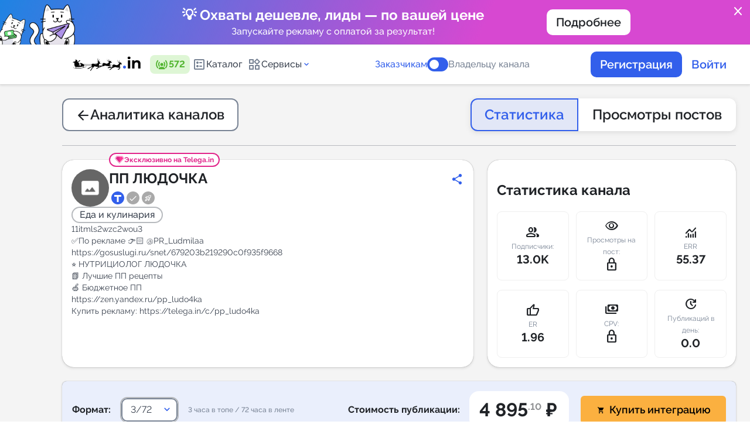

--- FILE ---
content_type: text/html; charset=utf-8
request_url: https://telega.in/analytics/pp_ludo4ka/card
body_size: 35780
content:
<!DOCTYPE html>
<html lang="ru">
<head>
  <meta name="csrf-param" content="authenticity_token" />
<meta name="csrf-token" content="26f38G0KwYf3Ownb34R1yAC4oqO+H0bpuUB4Z7YHRw6lx0/CI4wJwbtDH6jnu/Tv4BdNtmu5auY8xZP6OZLgsA==" />
  
  <link href="https://telega.in/assets/favicon/apple-icon-57x57-2aeb5d6e58112140bbd8d713400c43578f9d07ecf36346b9d488279db78a4108.png" rel="apple-touch-icon" sizes="57x57" /><link href="https://telega.in/assets/favicon/apple-icon-60x60-a5e7c77faaa8184d2495fac3b0e3279d9dc00ba1704055c0dc03d070a33a49c6.png" rel="apple-touch-icon" sizes="60x60" /><link href="https://telega.in/assets/favicon/apple-icon-72x72-db85ef690fc305b19b403c9634b87b401c92f0933fb12b33ca980d5cacd7da8e.png" rel="apple-touch-icon" sizes="72x72" /><link href="https://telega.in/assets/favicon/apple-icon-76x76-ad3301340ba5d1229d42cc3f21e899691b7b6412dcdd3f76423c97d5f63c8839.png" rel="apple-touch-icon" sizes="76x76" /><link href="https://telega.in/assets/favicon/apple-icon-114x114-a8e9d2e267e77c33ff3348ed9ee8b1a9703a9c341f390c01c4d429b2d8609138.png" rel="apple-touch-icon" sizes="114x114" /><link href="https://telega.in/assets/favicon/apple-icon-120x120-d37f2dd2fe273ba0affb3422839e9c5c877342730f7af79549a03147f6661f24.png" rel="apple-touch-icon" sizes="120x120" /><link href="https://telega.in/assets/favicon/apple-icon-144x144-ea5f17fccf9e66899a118790e9f0ade8a24b2d83976129bfa135d9dba210781a.png" rel="apple-touch-icon" sizes="144x144" /><link href="https://telega.in/assets/favicon/apple-icon-152x152-d2d5c0c446559bed2460120b47c0d422e089c8a92c084851853576486cc1a07e.png" rel="apple-touch-icon" sizes="152x152" /><link href="https://telega.in/assets/favicon/apple-icon-180x180-e281ae6931624fa4cc21538c219ff4582004e26d13b4c6910a8adcc4561c1cef.png" rel="apple-touch-icon" sizes="180x180" /><link href="https://telega.in/assets/favicon/android-icon-192x192-864b40ade8d7646947483987e49733b8803b0b9777ef1e119a3d13ec88392abf.png" rel="icon" sizes="192x192" type="image/png" /><link href="https://telega.in/assets/favicon/favicon-32x32-32551efb6fdc0c6b96591849b03c18aeef946eb2a3ddce38dd62dad7924c9ed3.png" rel="icon" sizes="32x32" type="image/png" /><link href="https://telega.in/assets/favicon/favicon-96x96-c766201540befff2a93b347071f68186bf527bb70443d6f2a572793101c6be40.png" rel="icon" sizes="96x96" type="image/png" /><link href="https://telega.in/assets/favicon/favicon-16x16-c7aa0ea0e22013f87e744a4042f7cdbdfa218730eb2167819e9aa769c9459eb1.png" rel="icon" sizes="16x16" type="image/png" /><link href="https://telega.in/assets/favicon/manifest-27eca3e8297eb7ff340deb3849b210185a459b3845456aa4d0036f6d966b3518.json" rel="manifest" /><meta content="#ffffff" name="msapplication-TileColor" /><meta content="https://telega.in/assets/favicon/ms-icon-144x144-ea5f17fccf9e66899a118790e9f0ade8a24b2d83976129bfa135d9dba210781a.png" name="msapplication-TileImage" /><meta content="#ffffff" name="theme-color" />
  <meta name="verification" content="a844fb270f4608aa863adcbaf9303c" />
<meta name="msvalidate.01" content="3BD7347AC57C6717AFBEECF97A7CEB75" />
<meta name="tome" content="24d6e693b70c1d2c79273e5c1f5a77fbb8649e8c" />
<meta content="width=device-width, initial-scale=1.0, maximum-scale=1.0, user-scalable=no" name="viewport" /><script src="https://code.highcharts.com/stock/12.1.0/highstock.js"></script>
<script src="https://code.highcharts.com/12.1.0/highcharts-more.js"></script>
<script src="https://code.highcharts.com/12.1.0/modules/heatmap.js"></script>
<script src="https://code.highcharts.com/stock/12.1.0/modules/exporting.js"></script>
<script>
  Function.prototype.bind = Function.prototype.bind || function (thisp) {
    var fn = this;
    return function () {
      return fn.apply(thisp, arguments);
    };
  };

    Highcharts.setOptions({
      lang: {
        loading: 'Загрузка...',
        months: ['Январь', 'Февраль', 'Март', 'Апрель', 'Май', 'Июнь', 'Июль', 'Август', 'Сентябрь', 'Октябрь', 'Ноябрь', 'Декабрь'],
        weekdays: ['Воскресенье', 'Понедельник', 'Вторник', 'Среда', 'Четверг', 'Пятница', 'Суббота'],
        shortMonths: ['Янв', 'Фев', 'Март', 'Апр', 'Май', 'Июнь', 'Июль', 'Авг', 'Сент', 'Окт', 'Нояб', 'Дек'],
        exportButtonTitle: "Экспорт",
        printButtonTitle: "Печать",
        rangeSelectorFrom: "С",
        rangeSelectorTo: "По",
        rangeSelectorZoom: "Период",
        downloadPNG: 'Скачать PNG',
        downloadJPEG: 'Скачать JPEG',
        downloadPDF: 'Скачать PDF',
        downloadSVG: 'Скачать SVG',
        printChart: 'Напечатать график',
        viewFullscreen: "Во весь экран",
        exitFullscreen: "Свернуть экран",
      },
    });
</script>
<title>Аналитика Телеграм канала ПП ЛЮДОЧКА | Telega.in</title>
<meta name="description" content="Бесплатная статистика Телеграмм канала https://t.me/pp_ludo4ka – описание, посты, количество подписчиков, ссылка, отзывы, комментарии, новости, динамика подписчиков, упоминания."></meta>
<meta property="og:site_name" content="Telega" />
<meta property="og:title" content="Аналитика Телеграм канала ПП ЛЮДОЧКА | Telega.in"/>
<meta property="twitter:title" content="Аналитика Телеграм канала ПП ЛЮДОЧКА | Telega.in"/>
<meta property="og:image" content="https://telega.in/assets/logo_with_back_ru-203b76251477367e4a570f74c993c15ac0b6f1e402a13a75ab568e0f1e02a5ae.png"/>
<meta property="og:image:width" content="201" />
<meta property="og:image:height" content="109" />
<meta property="vk:image" content="https://telega.in/assets/logo_with_back_ru-203b76251477367e4a570f74c993c15ac0b6f1e402a13a75ab568e0f1e02a5ae.png"/>
<meta property="twitter:image" content="https://telega.in/assets/logo_with_back_ru-203b76251477367e4a570f74c993c15ac0b6f1e402a13a75ab568e0f1e02a5ae.png"/>
<meta property="og:type" content="website">
<meta property="og:locale" content="ru_RU" />
<meta property="og:description" content="Бесплатная статистика Телеграмм канала https://t.me/pp_ludo4ka – описание, посты, количество подписчиков, ссылка, отзывы, комментарии, новости, динамика подписчиков, упоминания."/>
<meta property="twitter:description" content="Бесплатная статистика Телеграмм канала https://t.me/pp_ludo4ka – описание, посты, количество подписчиков, ссылка, отзывы, комментарии, новости, динамика подписчиков, упоминания."/>
<link rel="preload" href="/fonts/raleway.css" as="style"/>
<link rel="stylesheet" href="/fonts/raleway.css"/>
<link href="https://fonts.googleapis.com/css2?family=Material+Symbols+Rounded" rel="stylesheet" />
<link rel="alternate" href="https://telega.in/analytics/pp_ludo4ka/card" hreflang="x-default" />
<link rel="alternate" href="https://telega.io/analytics/pp_ludo4ka/card" hreflang="en" />
<link rel="alternate" href="https://telega.in/analytics/pp_ludo4ka/card" hreflang="ru" />
<meta name="yandex-verification" content="8cc738bdc0c8808e"/>

  <link rel="stylesheet" media="all" href="/assets/application-559b96e8089e152d910e1542405d193b768a7e4aa16f0f3e9168be4d5545dea5.css" cache="cache/display" />
  <link rel="stylesheet" media="screen" href="/assets/pages/analytics-bd12fba55bac60d60279267318440cc7ea21ce5b5b296cfa6c2d385c381e4eab.css" />
  <script src="/assets/application-c0c754c7e7ad78be434e7a8d86e16b697085c29b9472ab740eb55fdfc45748ee.js"></script>
  
  <script>const yandex_metrika_counter_id = 39902980;

(function (m, e, t, r, i, k, a) {
  m[i] = m[i] || function () {
    (m[i].a = m[i].a || []).push(arguments)
  };
  m[i].l = 1 * new Date();
  for (var j = 0; j < document.scripts.length; j++) {
    if (document.scripts[j].src === r) {
      return;
    }
  }
  k = e.createElement(t), a = e.getElementsByTagName(t)[0], k.async = 1, k.src = r, a.parentNode.insertBefore(k, a)
})
(window, document, "script", "https://mc.yandex.ru/metrika/tag.js", "ym");

ym(yandex_metrika_counter_id, "init", { clickmap: true,
                                        trackLinks: true,
                                        accurateTrackBounce: true,
                                        webvisor: true });</script><script>(function(w,d,s,l,i){w[l]=w[l]||[];w[l].push({'gtm.start':
    new Date().getTime(),event:'gtm.js'});var f=d.getElementsByTagName(s)[0],
  j=d.createElement(s),dl=l!='dataLayer'?'&l='+l:'';j.async=true;j.src=
  'https://www.googletagmanager.com/gtm.js?id='+i+dl;f.parentNode.insertBefore(j,f);
})(window,document,'script','dataLayer','GTM-KWMWQXP7');

window.dataLayer = window.dataLayer || [];
window.dataLayer.push({
  'event': 'page_load',
  'pageURL': '/analytics/pp_ludo4ka/card',
  'pageTitle': 'Аналитика Телеграм канала ПП ЛЮДОЧКА | Telega.in'
});</script><noscript><iframe height="0" src="https://www.googletagmanager.com/ns.html?id=GTM-KWMWQXP7" style="display:none;visibility:hidden" width="0"></iframe></noscript><script>
    mindbox = window.mindbox || function() { mindbox.queue.push(arguments); };
    mindbox.queue = mindbox.queue || [];
    mindbox('create', {
        endpointId: 'telegain.Website'
    });
</script>
<script src="https://api.s.mindbox.ru/scripts/v1/tracker.js" async></script>
<script src="https://tglink.io/pixel.sdk.min.js"></script><script src="https://cdn.jsdelivr.net/npm/chart.js"></script><link as="script" crossorigin="anonymous" href="https://cdn.jsdelivr.net/npm/@ffmpeg/ffmpeg@0.11.6/dist/ffmpeg.min.js" rel="preload" /><link as="fetch" crossorigin="anonymous" href="https://cdn.jsdelivr.net/npm/@ffmpeg/core-st@0.11.1/dist/ffmpeg-core.js" rel="preload" /><link as="fetch" crossorigin="anonymous" href="https://cdn.jsdelivr.net/npm/@ffmpeg/core-st@0.11.1/dist/ffmpeg-core.wasm" rel="preload" />
</head>
<body class="page card_analytics   " style="overflow-y: scroll; margin-right: 0;">
<div class="page_loader">
  <div class="loader-wrapper js_btn_autoload_content">
    <lottie-player src="/cat-fish-preloader.json" autoplay loop></lottie-player>
        <div class="loader-wrapper__text" data-next="Вы отдыхаете, доходы растут! Приглашайте пользователей по своей реферальной ссылке и зарабатывайте с каждого успешного заказа в течение двух лет.">
          Нажмите на кнопку &quot;Персональный AI-подбор&quot; и получите готовую корзину каналов под любой бюджет за пару секунд.
        </div>
    </div>
</div>
  <div class="confirm-popup" id="cancel-order-confirm" style="display: none;"><i class="icon close"></i><div class="confirm-content"><img alt="" src="/assets/animals/cat_read-9f97826b225b15b8cc3f553b3611769ad1de19a1884dbf1ec1da26ecfd1a1899.svg" /><div class="confirm-content__title">Отмена заявки</div><p class="cancel-user text_center">Вы хотите отменить заявку на канале <b class='channel_name'></b>?<br>Средства вернутся на ваш баланс.</p><p class="cancel-webmaster" style="display: none">Вы хотите отказаться от выполнения проекта?</p><div class="confirm-content__button"><button class="confirm-btn button large secondary" type="button">Отменить заявку</button></div></div></div><div class="confirm-popup" id="cancel-order-confirm_bot" style="display: none;"><i class="icon close"></i><div class="confirm-content"><img alt="" src="/assets/animals/cat_read-9f97826b225b15b8cc3f553b3611769ad1de19a1884dbf1ec1da26ecfd1a1899.svg" /><div class="confirm-content__title">Отмена заявки</div><p class="cancel-user text_center">Вы хотите отменить заявку в боте <b class='channel_name'></b>?<br>Средства вернутся на ваш баланс.</p><p class="cancel-webmaster" style="display: none">Вы хотите отказаться от выполнения проекта?</p><div class="confirm-content__button"><button class="confirm-btn button large secondary" type="button">Отменить заявку</button></div></div></div><div class="confirm-popup" id="broadcast-manager-messages-popup" style="display: none;"><i class="icon close"></i><div class="confirm-content"><div class="confirm-content__title">Тест сообщения</div><div class="form_item"><textarea id="manager_chat_message" style="resize: none;"></textarea><p class="success display_none">Все сообщения доставлены</p><p class="error error_wrapper display_none">Ошибка доставки сообщений</p></div><button class="confirm-btn button large secondary" id="broadcast_manager_messages" type="button">Отправить</button></div></div><div class="popup" id="post_check_link"><div class="popup-wrapper"><img src="/assets/animals/cats-ginger-astrology-41bc982dca4919362e3e46e0984960cbca399a2fc1fc2cae000db2c183d5ad15.svg" /><div class="popup-wrapper__title">Как выглядит пост?</div><div class="popup-wrapper__text">Сразу после  публикации вы должны <b>ОБЯЗАТЕЛЬНО</b> предоставить <b>ссылку на проверку.</b><br><br> <b>Астролог предсказывает:</b> Несвоевременная сдача ссылки на проверку может повлиять на получение средств за выполненный заказ.</div><div class="popup-wrapper__button"><div class="btn blue hover-orange js_checklink_info_popup_btn">Всё понятно!</div></div></div></div><div class="confirm-popup" id="autoreplace-order-confirm" style="display: none;"><i class="icon close"></i><div class="confirm-content"></div></div><div class="popup" id="refund_fl_popup"><div class="confirm-content"><div class="confirm-content__title">Помогите сделать сервис лучше! Поделитесь причиной вывода средств</div><div class="input-wrapper-row"><div class="form_item"><div class="controls _8"><label class="controls-wrapper"><input class="select_confirm" name="radio" type="radio" value="Не удалось найти подходящий канал для размещения" /><div class="controls-wrapper__item"></div><div class="controls-wrapper__text"><p>Не удалось найти подходящий канал для размещения</p></div></label><label class="controls-wrapper"><input class="select_confirm" name="radio" type="radio" value="Администратор канала отказался от размещения" /><div class="controls-wrapper__item"></div><div class="controls-wrapper__text"><p>Администратор канала отказался от размещения</p></div></label><label class="controls-wrapper"><input class="select_confirm" name="radio" type="radio" value="Трудности с запуском рекламной кампании" /><div class="controls-wrapper__item"></div><div class="controls-wrapper__text"><p>Трудности с запуском рекламной кампании</p></div></label><label class="controls-wrapper"><input class="select_confirm" name="radio" type="radio" value="Не нашел подходящего инструмента" /><div class="controls-wrapper__item"></div><div class="controls-wrapper__text"><p>Не нашел подходящего инструмента</p></div></label><label class="controls-wrapper"><input class="select_confirm" name="radio" type="radio" value="Передумал" /><div class="controls-wrapper__item"></div><div class="controls-wrapper__text"><p>Передумал</p></div></label><label class="controls-wrapper"><input class="select_confirm" name="radio" type="radio" value="Другое" /><div class="controls-wrapper__item"></div><div class="controls-wrapper__text"><p>Другое</p></div></label></div></div><p class="color-red error_not_select display_none">Обязательно выбрать причину</p></div><div class="custom-comment comment display_none" style="width: 100%"><p class="confirm-content__sub">Комментарий</p><div class="input-wrapper mt-8px"><textarea class="textarea" id="refund_fl_popup_comment_input" style="min-height: 220px;"></textarea></div></div><div class="confirm-content__button"><button class="button large primary" id="js_add_comment_refund_fl" type="button">Далее</button></div><div class="text mt-32px">Нужна помощь? Свяжитесь с <a href='https://t.me/telegamain_bot' target='_blank' class='custom blue no_underline'>техподдержкой</a></div></div></div><div class="confirm-popup __modal" id="send-claim-confirm" style="display: none;"><i class="icon close"></i><div class="confirm-content"><div class="confirm-content__title">Оставить претензию</div><p class="confirm-content__text">Претензия будет рассмотрена модератором сервиса в течение 72 часов. К каналу могут быть применены санкции вплоть до исключения из каталога в случае регулярного получения обоснованных претензий.</p><div class="custom-comment"><p class="confirm-content__sub">Опишите претензию:</p><div class="input-wrapper mt-8px"><textarea class="textarea" id="claim_text" rows="4"></textarea><div class="error-wrapper"></div></div></div><div class="confirm-content__button"><button class="confirm-btn button large primary" type="button">Отправить</button></div></div></div><div class="confirm-popup __modal" id="complete-order-confirm" style="display: none;"><i class="icon close"></i><div class="confirm-content"><div class="confirm-content__title">Сдайте заказ на проверку</div><p class="confirm-content__text">Вы разместили пост в соответствии со всеми требованиями, указанным в заявке. Вы обязуетесь не удалять пост пока не истечет его формат размещения.<br>Отправьте ссылку на размещенный пост для проверки заказчиком.</p><div class="input-wrapper-row"> <input class="input" id="post_link" name="post_link" placeholder="Ссылка на пост (https://t.me/channel/xxx)"/><div class="error-wrapper text_center">Возможно на вашем канале была изменена ссылка или вы сделали канал приватным. В настройках канала на сервисе укажите актуальную ссылку на ваш канал.</div></div><div class="custom-comment"><p class="confirm-content__sub">Комментарий</p><div class="input-wrapper mt-8px"><textarea class="textarea" id="correction_comment_id" rows="4"></textarea></div></div><div class="confirm-content__button"><button class="confirm-btn button large primary" type="button">Сдать на проверку</button></div></div></div><div class="confirm-popup __modal" id="complete-smart-placement-confirm" style="display: none;"><i class="icon close"></i><div class="confirm-content"><div class="confirm-content__title">Сдайте заказ на проверку</div><p class="confirm-content__text">Вы разместили пост в соответствии со всеми требованиями, указанным в заявке. Вы обязуетесь не удалять пост пока не истечет его формат размещения.<br>Отправьте ссылку на размещенный пост для проверки заказчиком.</p><div class="input-wrapper-row"> <input class="input" id="post_link" name="post_link" placeholder="Ссылка на пост (https://t.me/channel/xxx)"/><div class="error-wrapper text_center">Возможно на вашем канале была изменена ссылка или вы сделали канал приватным. В настройках канала на сервисе укажите актуальную ссылку на ваш канал.</div></div><div class="custom-comment"><p class="confirm-content__sub">Комментарий</p><div class="input-wrapper mt-8px"><textarea class="textarea" id="correction_comment_id" rows="4"></textarea></div></div><div class="confirm-content__button"><button class="confirm-btn button large primary" type="button">Сдать на проверку</button></div></div></div><div class="confirm-popup __modal" id="complete-tg-order-bot-confirm" style="display: none;"><i class="icon close"></i><div class="confirm-content"><div class="confirm-content__title">Завершение рассылки</div><p class="confirm-content__text">Укажите число доставленных сообщений</p><div class="input-wrapper-row"> <input class="input" id="count_delivery" type='number' name="count_delivery" placeholder="Число доставленных сообщений "/><div class="error-wrapper text_center"></div></div><div class="custom-comment"><p class="confirm-content__sub">Комментарий</p><div class="input-wrapper mt-8px"><textarea class="textarea" id="correction_comment_id" rows="4"></textarea></div></div><div class="confirm-content__button"><button class="confirm-btn button large primary" type="button">Сдать на проверку</button></div></div></div><div class="confirm-popup __modal scroll-y" id="complete-order-approve-by-user" style="display: none;"><i class="icon close"></i><div class="confirm-content"><div class="confirm-content__title">Завершение заказа</div><p class="confirm-content__text">Нажимая на кнопку “Завершить”, вы подтверждаете, что владелец канала разместил ваш пост.</p><input class="review_rating_input" id="review_rating_id" type="hidden" /><p class="confirm-content__sub">Оцените результат</p><div class="stars-wrapper"><div class="stars"><span class="review-star" data-star="1"></span><span class="review-star" data-star="2"></span><span class="review-star" data-star="3"></span><span class="review-star" data-star="4"></span><span class="review-star" data-star="5"></span></div></div><div class="custom-comment"><p class="confirm-content__sub">Оставить отзыв</p><div class="input-wrapper__option"><div class="form_item mt-8px display_flex"><div class="controls decor success mr-12px" id="positive"><label class="controls-wrapper checkbox"><input checked="checked" name="option" type="radio" /><div class="controls-wrapper__item"></div><i class="icon thumb_up_alt"></i><p>Позитивный</p></label></div><div class="controls decor danger" id="negative"><label class="controls-wrapper"><input name="option" type="radio" /><div class="controls-wrapper__item"></div><i class="icon thumb_down"></i><p>Негативный</p></label></div></div><div class="form_item mt-16px"><div class="display_inline_flex wrap gap-8px" id="positive-container"><label class="chips large"><input class="js-add-text-textarea" name="options" type="radio" value="Оперативное размещение" /><div class="chips-control"><span>Оперативное размещение</span></div></label><label class="chips large"><input class="js-add-text-textarea" name="options" type="radio" value="Высокая конверсия" /><div class="chips-control"><span>Высокая конверсия</span></div></label><label class="chips large"><input class="js-add-text-textarea" name="options" type="radio" value="Отличная цена" /><div class="chips-control"><span>Отличная цена</span></div></label><label class="chips large"><input class="js-add-text-textarea" name="options" type="radio" value="Вежливый администратор" /><div class="chips-control"><span>Вежливый администратор</span></div></label><label class="chips large"><input class="js-add-text-textarea" name="options" type="radio" value="Четкое соблюдение ТЗ" /><div class="chips-control"><span>Четкое соблюдение ТЗ</span></div></label></div><div class="display_inline_flex wrap gap-8px display_none" id="negative-container"><label class="chips large"><input class="js-add-text-textarea" name="options" type="radio" value="Несоблюдение сроков размещения" /><div class="chips-control"><span>Несоблюдение сроков размещения</span></div></label><label class="chips large"><input class="js-add-text-textarea" name="options" type="radio" value="Низкая конверсия" /><div class="chips-control"><span>Низкая конверсия</span></div></label><label class="chips large"><input class="js-add-text-textarea" name="options" type="radio" value="Цена завышена" /><div class="chips-control"><span>Цена завышена</span></div></label><label class="chips large"><input class="js-add-text-textarea" name="options" type="radio" value="Невежливый администратор" /><div class="chips-control"><span>Невежливый администратор</span></div></label><label class="chips large"><input class="js-add-text-textarea" name="options" type="radio" value="Нарушение условий ТЗ" /><div class="chips-control"><span>Нарушение условий ТЗ</span></div></label></div></div></div><div class="input-wrapper mt-8px"><textarea class="textarea" id="review_comment_id"></textarea><div class="font-12px color-caprion">Минимальное кол-во символов: 5</div><div class="error-wrapper text_center display_none">Поле должно содержать 5 или более символов</div><div id="rating-star"><div class="error-wrapper text_center display_none">Оценка каналу не установлена</div></div></div></div><div class="confirm-content__button"><button class="confirm-btn button large primary" type="button">Завершить</button></div></div></div><div class="confirm-popup __modal" id="leave-review" style="display: none;"><i class="icon close"></i><div class="confirm-content"><div class="confirm-content__title">Оставьте отзыв</div><input class="review_rating_input" id="review_rating_id_two" type="hidden" /><p class="confirm-content__sub">Оцените результат</p><div class="stars-wrapper"><div class="stars"><span class="review-star" data-star="1"></span><span class="review-star" data-star="2"></span><span class="review-star" data-star="3"></span><span class="review-star" data-star="4"></span><span class="review-star" data-star="5"></span></div></div><div class="custom-comment"><p class="confirm-content__sub">Оставить отзыв</p><div class="input-wrapper__option"><div class="form_item mt-8px display_flex"><div class="controls decor success mr-12px" id="positive_two"><label class="controls-wrapper checkbox"><input checked="checked" name="option" type="radio" /><div class="controls-wrapper__item"></div><i class="icon thumb_up_alt"></i><p>Позитивный</p></label></div><div class="controls decor danger" id="negative_two"><label class="controls-wrapper"><input name="option" type="radio" /><div class="controls-wrapper__item"></div><i class="icon thumb_down"></i><p>Негативный</p></label></div></div><div class="form_item mt-16px"><div class="display_inline_flex wrap gap-8px" id="positive-container_two"><label class="chips large"><input class="js-add-text-textarea" name="options" type="radio" value="Оперативное размещение" /><div class="chips-control"><span>Оперативное размещение</span></div></label><label class="chips large"><input class="js-add-text-textarea" name="options" type="radio" value="Высокая конверсия" /><div class="chips-control"><span>Высокая конверсия</span></div></label><label class="chips large"><input class="js-add-text-textarea" name="options" type="radio" value="Отличная цена" /><div class="chips-control"><span>Отличная цена</span></div></label><label class="chips large"><input class="js-add-text-textarea" name="options" type="radio" value="Вежливый администратор" /><div class="chips-control"><span>Вежливый администратор</span></div></label><label class="chips large"><input class="js-add-text-textarea" name="options" type="radio" value="Четкое соблюдение ТЗ" /><div class="chips-control"><span>Четкое соблюдение ТЗ</span></div></label></div><div class="display_inline_flex wrap gap-8px display_none" id="negative-container_two"><label class="chips large"><input class="js-add-text-textarea" name="options" type="radio" value="Несоблюдение сроков размещения" /><div class="chips-control"><span>Несоблюдение сроков размещения</span></div></label><label class="chips large"><input class="js-add-text-textarea" name="options" type="radio" value="Низкая конверсия" /><div class="chips-control"><span>Низкая конверсия</span></div></label><label class="chips large"><input class="js-add-text-textarea" name="options" type="radio" value="Цена завышена" /><div class="chips-control"><span>Цена завышена</span></div></label><label class="chips large"><input class="js-add-text-textarea" name="options" type="radio" value="Невежливый администратор" /><div class="chips-control"><span>Невежливый администратор</span></div></label><label class="chips large"><input class="js-add-text-textarea" name="options" type="radio" value="Нарушение условий ТЗ" /><div class="chips-control"><span>Нарушение условий ТЗ</span></div></label></div></div></div><div class="input-wrapper mt-8px"><textarea class="textarea" id="review_comment_id_two"></textarea><div class="font-12px color-caprion">Минимальное кол-во символов: 5</div><div class="error-wrapper text_center display_none">Поле должно содержать 5 или более символов</div><div id="rating-star_two"><div class="error-wrapper text_center display_none">Оценка каналу не установлена</div></div></div></div><div class="confirm-content__button"><button class="confirm-btn button large primary" type="button">Отправить</button></div></div></div><div class="confirm-popup __modal" id="complete-order-disapprove-by-user" style="display: none;"><i class="icon close"></i><div class="confirm-content"><div class="confirm-content__title">Ошибка выполнения заказа</div><p class="confirm-content__text">Пожалуйста, опишите подробно, в чем проблема с размещенным постом</p><div class="input-wrapper"><textarea class="textarea" id="description" rows="4">placeholder=t('popups.cancel_user.textarea')</textarea></div><div class="confirm-content__button"><button class="confirm-btn button large primary" type="button">Отправить</button></div></div></div><div class="confirm-popup __modal" id="complete-tg-order-bot-disapprove-by-user" style="display: none;"><i class="icon close"></i><div class="confirm-content"><div class="confirm-content__title">Ошибка выполнения заказа</div><p class="confirm-content__text">Пожалуйста, опишите подробно, в чем проблема с рассылкой</p><div class="input-wrapper"><textarea class="textarea" id="description_bot" rows="4">placeholder=t('popups.cancel_user.textarea')</textarea></div><div class="confirm-content__button"><button class="confirm-btn button large primary" type="button">Отправить</button></div></div></div><div class="confirm-popup" id="deactivate-channel-confirm" style="display: none;"><i class="icon close"></i><div class="confirm-content"><img alt="" src="/assets/animals/cat_read-9f97826b225b15b8cc3f553b3611769ad1de19a1884dbf1ec1da26ecfd1a1899.svg" /><div class="confirm-content__title">Деактивировать канал</div><p class="confirm-content__text">Вы точно хотите деактивировать канал? Вы не сможете получать заказы, пока канал деактивирован.</p><div class="confirm-content__button"><button class="confirm-btn button large secondary" type="button">Деактивировать</button></div></div></div><div class="confirm-popup" id="deactivate-tg-bot-confirm" style="display: none;"><i class="icon close"></i><div class="confirm-content"><img alt="" src="/assets/animals/cat_read-9f97826b225b15b8cc3f553b3611769ad1de19a1884dbf1ec1da26ecfd1a1899.svg" /><div class="confirm-content__title">Деактивировать бота</div><p class="confirm-content__text">Вы точно хотите деактивировать бота? Вы не сможете получать заказы, пока бот деактивирован.</p><div class="confirm-content__button"><button class="confirm-btn button large secondary" type="button">Деактивировать</button></div></div></div><div class="confirm-popup __modal" id="complete-tg-order-bot-approve-by-user" style="display: none;"><i class="icon close"></i><div class="confirm-content"><div class="confirm-content__title">Подтверждение</div><p class="confirm-content__text">Вы подтверждаете что владелец бота разместил ваше объявление?</p><input class="review_rating_input" id="bot_review_rating_id" type="hidden" /><p class="confirm-content__sub">Оцените результат</p><div class="stars-wrapper"><div class="stars"><span class="review-star" data-star="1"></span><span class="review-star" data-star="2"></span><span class="review-star" data-star="3"></span><span class="review-star" data-star="4"></span><span class="review-star" data-star="5"></span></div></div><div class="error-wrapper"></div><div class="custom-comment"><p class="confirm-content__sub">Оставить отзыв</p><div class="input-wrapper mt-8px"><textarea class="textarea textarea" id="bot_review_comment_id" rows="4"></textarea></div></div><div class="confirm-content__button"><button class="confirm-btn button large secondary" type="button">Завершить заказ</button></div></div></div><div class="confirm-popup __modal" id="cancel-order-channel-comment" style="display: none;"><i class="icon close"></i><div class="confirm-content"><div class="confirm-content__title">Отмена заявки</div><p class="confirm-content__text">Вы хотите отказаться от выполнения проекта?</p><div class="input-wrapper mt-0px"><div class="label_wrapper"><div class="confirm-content__sub" for="cancel_order_comment" id="label-for-cancel-comment">Причина:</div><div class="select-default mt-12px"><select id="cancel_order_comment" name="confirm_webmaster"><option value="">Выберите причину</option> <option class="js_cancel_reason_time" value="time">Нет свободного места. Предложить свою дату. <option value="theme">Нетематическая интеграция <option value="text">Сомнительное содержание поста <option value="other">Другое</select></div></div><textarea class="textarea mt-12px" id="other_cancel_comment" rows="4" style="display: none"></textarea><div class="cancel_free_time mt-12px" style="display: none"> <input id="free_time_from" class="hasDatePicker input" type="text" placeholder="Свободная дата с" readonly style="cursor: pointer;"/> <input id="free_time_to" class="hasDatePicker input" type="text" placeholder="Свободная дата по" readonly style="cursor: pointer;"/></div></div><div class="confirm-content__button"><button class="confirm-btn button large primary" type="button">Подтвердить</button></div></div></div><div class="confirm-popup" id="ggl-confirm" style="display: none;"><i class="icon close"></i><div class="confirm-content"><img alt="" src="/assets/animals/cat_read-9f97826b225b15b8cc3f553b3611769ad1de19a1884dbf1ec1da26ecfd1a1899.svg" /><div class="confirm-content__title">Подтверждение</div><p class="confirm-content__text">Внимание, пост <b>не удаляется и должен оставаться в ленте навсегда</b>!<br><br>Вы соглашаетесь принять условия заказа и опубликовать проект?</p><div class="confirm-content__button"><button class="confirm-btn button large secondary" type="button">Сдать на проверку</button><button class="cancel-btn button large primary outline" type="button">Нет</button></div></div></div><div class="confirm-popup" id="other-confirm" style="display: none;"><i class="icon close"></i><div class="confirm-content"><img alt="" src="/assets/animals/cat_read-9f97826b225b15b8cc3f553b3611769ad1de19a1884dbf1ec1da26ecfd1a1899.svg" /><div class="confirm-content__title">Подтверждение</div><p class="confirm-content__text"></p><div class="confirm-content__button gap-8px"><button class="confirm-btn button large secondary" type="button">Да, принять.</button><button class="cancel-btn button large primary outline" type="button">Отмена</button></div></div></div><div class="confirm-popup" id="warning-popup" style="display: none;"><i class="icon close"></i><div class="popup-wrapper"><img src="/assets/animals/cat_widget-7478e251126e41136737fc7b2c5bfb688ad2d0d0dcffbc382efb594f8ccfef23.svg" /><div class="popup-wrapper__title confirm-popup-array"></div><p class="popup-wrapper__text break_word"></p><div class="popup-wrapper__button"><button class="confirm-btn btn blue hover-orange" type="button">Всё понял!</button><button class="cancel-btn btn white hover-black" type="button">Отмена</button></div><div class="error"></div></div></div>
<div class="popup-blur">
  
  <div class="main-bg __pages">
    
    <script>
//<![CDATA[
window.gon={};gon.locale="ru";gon.paymore_commissions={"percent":15.0,"const":85.0};gon.invoice_commissions={"percent":15.0,"const":0.0,"minimum_amount":20000,"vat_percent":0.0};gon.production=true;gon.google_tag_manager_enabled=true;gon.yandex_metrika_enabled=true;gon.all_select_channels={};
//]]>
</script><a class="site-promo site-promo--promo_1" href="https://smart.telega.in/?utm_source=ownref&amp;utm_medium=banner&amp;utm_campaign=promo-smart|s|ownref|m|banner|c|102|ct|102" style="color: white !important"><object class="site-promo__link"><a class="tcon js_banner_close" href="javascript:void(0);">close</a></object><div class="site-promo__image"><img src="https://telega-images.storage.yandexcloud.net/uploads/ord_organization/files/5/-70_-3.png" /></div><div class="site-promo__container"><div class="site-promo__content"><div class="site-promo__title">💡 Охваты дешевле, лиды — по вашей цене</div><div class="site-promo__text">Запускайте рекламу с оплатой за результат!</div></div><div class="site-promo__button"><div class="button middle white">Подробнее</div></div></div><div class="site-promo__image"></div></a><header class="header"><div class="container"><div class="header-management"><a class="header-management__logo" href="/"><lottie-player background="transparent" class="js-ng-logo" id="ng_logo" speed="1" src="/logo_ny_2026_ru.json"></lottie-player></a><div class="header-management__online tooltip-top" title="пользователей в сети"><svg fill="currentColor" version="1.1" xmlns="http://www.w3.org/2000/svg" viewBox="0 0 768 768" class="icon" role="presentation" aria-hidden="true" focusable="false" width="24" height="24">
<g id="icomoon-ignore">
</g>
<path d="M538.607 252.317c-10.56-14.783-32.28-15.689-45.106-2.866-10.708 10.71-11.311 27.303-2.563 39.674 36.356 51.741 36.206 121.283 0 173.175-8.748 12.37-8.145 28.964 2.563 39.674 12.826 12.823 34.546 11.915 45.26-2.715 53.098-73.614 53.098-173.477-0.154-246.941zM624.291 165.734c-11.164-13.878-32.285-14.783-44.803-2.263-11.011 11.011-11.764 28.359-1.964 40.276 81.61 99.711 81.61 243.923 0 343.635-9.955 12.067-9.202 29.414 1.81 40.426 12.672 12.672 33.644 11.616 44.957-2.112 99.71-121.733 99.86-298.076 0-419.962zM229.39 252.317c10.559-14.783 32.282-15.689 45.104-2.866 10.71 10.71 11.314 27.303 2.564 39.674-36.355 51.741-36.203 121.283 0.001 173.175 8.749 12.37 8.146 28.964-2.565 39.674-12.822 12.823-34.545 11.915-45.255-2.715-53.099-73.614-53.099-173.477 0.151-246.941zM143.711 165.734c11.163-13.878 32.282-14.783 44.802-2.263 11.012 11.011 11.766 28.359 1.961 40.276-81.61 99.711-81.61 243.923 0 343.635 9.956 12.067 9.202 29.414-1.81 40.426-12.671 12.672-33.64 11.616-44.953-2.112-99.711-121.733-99.863-298.076 0-419.962zM474.203 389.332c0 47.147-38.187 85.334-85.334 85.334s-85.334-38.187-85.334-85.334c0-47.147 38.187-85.333 85.334-85.333s85.334 38.187 85.334 85.333zM218.203 602.665c0-56.746 113.706-85.33 170.666-85.33s170.665 28.584 170.665 85.33v21.336c0 11.732-9.6 21.332-21.332 21.332h-298.667c-11.733 0-21.333-9.6-21.333-21.332v-21.336z"></path>
</svg>
572</div><a class="header-link" href="/catalog"><svg fill="currentColor" xmlns="http://www.w3.org/2000/svg" viewBox="0 -960 960 960" class="icon ballot" role="presentation" aria-hidden="true" focusable="false" width="24" height="24"><path d="M640-560q17 0 28.5-11.5T680-600q0-17-11.5-28.5T640-640H520q-17 0-28.5 11.5T480-600q0 17 11.5 28.5T520-560h120Zm0 240q17 0 28.5-11.5T680-360q0-17-11.5-28.5T640-400H520q-17 0-28.5 11.5T480-360q0 17 11.5 28.5T520-320h120ZM360-520q33 0 56.5-23.5T440-600q0-33-23.5-56.5T360-680q-33 0-56.5 23.5T280-600q0 33 23.5 56.5T360-520Zm0 240q33 0 56.5-23.5T440-360q0-33-23.5-56.5T360-440q-33 0-56.5 23.5T280-360q0 33 23.5 56.5T360-280ZM200-120q-33 0-56.5-23.5T120-200v-560q0-33 23.5-56.5T200-840h560q33 0 56.5 23.5T840-760v560q0 33-23.5 56.5T760-120H200Zm0-80h560v-560H200v560Zm0-560v560-560Z"/></svg>Каталог</a><a class="header-link js-service-link" href="javascript:void(0);"><svg fill="currentColor" xmlns="http://www.w3.org/2000/svg" viewBox="0 -960 960 960" class="icon widgets" role="presentation" aria-hidden="true" focusable="false" width="24" height="24"><path d="M638-468 468-638q-6-6-8.5-13t-2.5-15q0-8 2.5-15t8.5-13l170-170q6-6 13-8.5t15-2.5q8 0 15 2.5t13 8.5l170 170q6 6 8.5 13t2.5 15q0 8-2.5 15t-8.5 13L694-468q-6 6-13 8.5t-15 2.5q-8 0-15-2.5t-13-8.5Zm-518-92v-240q0-17 11.5-28.5T160-840h240q17 0 28.5 11.5T440-800v240q0 17-11.5 28.5T400-520H160q-17 0-28.5-11.5T120-560Zm400 400v-240q0-17 11.5-28.5T560-440h240q17 0 28.5 11.5T840-400v240q0 17-11.5 28.5T800-120H560q-17 0-28.5-11.5T520-160Zm-400 0v-240q0-17 11.5-28.5T160-440h240q17 0 28.5 11.5T440-400v240q0 17-11.5 28.5T400-120H160q-17 0-28.5-11.5T120-160Zm80-440h160v-160H200v160Zm467 48 113-113-113-113-113 113 113 113Zm-67 352h160v-160H600v160Zm-400 0h160v-160H200v160Zm160-400Zm194-65ZM360-360Zm240 0Z"/></svg>Сервисы<svg fill="currentColor" xmlns="http://www.w3.org/2000/svg" viewBox="0 -960 960 960" class="icon keyboard_arrow" role="presentation" aria-hidden="true" focusable="false" width="16" height="16"><path d="M480-361q-8 0-15-2.5t-13-8.5L268-556q-11-11-11-28t11-28q11-11 28-11t28 11l156 156 156-156q11-11 28-11t28 11q11 11 11 28t-11 28L508-372q-6 6-13 8.5t-15 2.5Z"/></svg></a><div class="header-service js-service"><div class="header-service__nav"><a class="item active" href="/catalog"><div class="item-icon"><svg fill="currentColor" xmlns="http://www.w3.org/2000/svg" viewBox="0 -960 960 960" class="icon" role="presentation" aria-hidden="true" focusable="false" width="24" height="24"><path d="M640-560q17 0 28.5-11.5T680-600q0-17-11.5-28.5T640-640H520q-17 0-28.5 11.5T480-600q0 17 11.5 28.5T520-560h120Zm0 240q17 0 28.5-11.5T680-360q0-17-11.5-28.5T640-400H520q-17 0-28.5 11.5T480-360q0 17 11.5 28.5T520-320h120ZM360-520q33 0 56.5-23.5T440-600q0-33-23.5-56.5T360-680q-33 0-56.5 23.5T280-600q0 33 23.5 56.5T360-520Zm0 240q33 0 56.5-23.5T440-360q0-33-23.5-56.5T360-440q-33 0-56.5 23.5T280-360q0 33 23.5 56.5T360-280ZM200-120q-33 0-56.5-23.5T120-200v-560q0-33 23.5-56.5T200-840h560q33 0 56.5 23.5T840-760v560q0 33-23.5 56.5T760-120H200Zm0-80h560v-560H200v560Zm0-560v560-560Z"/></svg></div><div class="item-text"><div class="item-text__title">Каталог каналов</div></div></a><a class="item" href="/hot_orders"><div class="item-icon"><svg fill="currentColor" xmlns="http://www.w3.org/2000/svg" viewBox="0 -960 960 960" class="icon" role="presentation" aria-hidden="true" focusable="false" width="24" height="24"><path d="M480-80q-134 0-227-93t-93-227q0-113 67-217t184-182q22-15 45.5-1.5T480-760v52q0 34 23.5 57t57.5 23q17 0 32.5-7.5T621-657q8-10 20.5-12.5T665-664q63 45 99 115t36 149q0 134-93 227T480-80ZM240-400q0 52 21 98.5t60 81.5q-1-5-1-9v-9q0-32 12-60t35-51l113-111 113 111q23 23 35 51t12 60v9q0 4-1 9 39-35 60-81.5t21-98.5q0-50-18.5-94.5T648-574q-20 13-42 19.5t-45 6.5q-62 0-107.5-41T401-690q-78 66-119.5 140.5T240-400Zm240 52-57 56q-11 11-17 25t-6 29q0 32 23.5 55t56.5 23q33 0 56.5-23t23.5-55q0-16-6-29.5T537-292l-57-56Z"/></svg></div><div class="item-text"><div class="item-text__title">Горящие предложения</div></div></a><a class="item" href="/catalog_bots"><div class="item-icon"><svg fill="currentColor" xmlns="http://www.w3.org/2000/svg" viewBox="0 -960 960 960" class="icon" role="presentation" aria-hidden="true" focusable="false" width="24" height="24"><path d="M160-360q-50 0-85-35t-35-85q0-50 35-85t85-35v-80q0-33 23.5-56.5T240-760h120q0-50 35-85t85-35q50 0 85 35t35 85h120q33 0 56.5 23.5T800-680v80q50 0 85 35t35 85q0 50-35 85t-85 35v160q0 33-23.5 56.5T720-120H240q-33 0-56.5-23.5T160-200v-160Zm200-80q25 0 42.5-17.5T420-500q0-25-17.5-42.5T360-560q-25 0-42.5 17.5T300-500q0 25 17.5 42.5T360-440Zm240 0q25 0 42.5-17.5T660-500q0-25-17.5-42.5T600-560q-25 0-42.5 17.5T540-500q0 25 17.5 42.5T600-440ZM360-280h240q17 0 28.5-11.5T640-320q0-17-11.5-28.5T600-360H360q-17 0-28.5 11.5T320-320q0 17 11.5 28.5T360-280Zm-120 80h480v-480H240v480Zm240-240Z"/></svg></div><div class="item-text"><div class="item-text__title">Каталог ботов</div></div></a><a class="item" href="/package"><div class="item-icon"><svg fill="currentColor" xmlns="http://www.w3.org/2000/svg" viewBox="0 -960 960 960" class="icon" role="presentation" aria-hidden="true" focusable="false" width="24" height="24"><path d="M200-80q-33 0-56.5-23.5T120-160v-480q0-33 23.5-56.5T200-720h80q0-83 58.5-141.5T480-920q83 0 141.5 58.5T680-720h80q33 0 56.5 23.5T840-640v480q0 33-23.5 56.5T760-80H200Zm0-80h560v-480H200v480Zm160-560h240q0-50-35-85t-85-35q-50 0-85 35t-35 85ZM200-160v-480 480Zm279-240q74 0 134-49t59-110q0-17-11-29t-28-12q-14 0-25 9t-16 27q-11 38-43 61t-70 23q-38 0-70.5-23T366-564q-5-19-15-27.5t-24-8.5q-17 0-28.5 12T287-559q0 61 59 110t133 49Z"/></svg></div><div class="item-text"><div class="item-text__title">Готовые предложения</div></div></a><a class="item" href="/analytics"><div class="item-icon"><svg fill="currentColor" xmlns="http://www.w3.org/2000/svg" viewBox="0 -960 960 960" class="icon" role="presentation" aria-hidden="true" focusable="false" width="24" height="24"><path d="M680-160q-17 0-28.5-11.5T640-200v-200q0-17 11.5-28.5T680-440h80q17 0 28.5 11.5T800-400v200q0 17-11.5 28.5T760-160h-80Zm-240 0q-17 0-28.5-11.5T400-200v-560q0-17 11.5-28.5T440-800h80q17 0 28.5 11.5T560-760v560q0 17-11.5 28.5T520-160h-80Zm-240 0q-17 0-28.5-11.5T160-200v-360q0-17 11.5-28.5T200-600h80q17 0 28.5 11.5T320-560v360q0 17-11.5 28.5T280-160h-80Z"/></svg></div><div class="item-text"><div class="item-text__title">Аналитика Telegram и MAX каналов</div><div class="item-text__badge"><div class="badge secondary">Premium</div><div class="badge primary middle">New</div></div></div></a><a class="item" href="/blog/smart-kampanii"><div class="item-icon"><svg fill="currentColor" xmlns="http://www.w3.org/2000/svg" viewBox="0 -960 960 960" class="icon" role="presentation" aria-hidden="true" focusable="false" width="24" height="24"><path d="M360-480h240q17 0 28.5-11.5T640-520q0-17-11.5-28.5T600-560H360q-17 0-28.5 11.5T320-520q0 17 11.5 28.5T360-480Zm40 140h160q17 0 28.5-11.5T600-380q0-17-11.5-28.5T560-420H400q-17 0-28.5 11.5T360-380q0 17 11.5 28.5T400-340ZM280-40q-33 0-56.5-23.5T200-120v-720q0-33 23.5-56.5T280-920h400q33 0 56.5 23.5T760-840v124q18 7 29 22t11 34v80q0 19-11 34t-29 22v404q0 33-23.5 56.5T680-40H280Zm0-80h400v-720H280v720Zm0 0v-720 720Z"/></svg></div><div class="item-text"><div class="item-text__title">Каталог смарт-кампаний</div><div class="item-text__badge"><div class="badge primary middle">New</div></div></div></a></div></div></div><div class="toggle-checkbox"><a class="active" href="/" id="advertiser-toggle">Заказчикам</a><input type="checkbox" /><a href="/webmaster" id="webmaster-toggle">Владельцу канала</a></div><div class="header-enter"><a class="button middle primary js_open_registration" href="/registrations">Регистрация</a><a class="button middle primary transparent header-enter__mobile" href="/sign_in">Войти</a><a class="button small primary transparent" href="/sign_in">Войти</a><a class="icon exit js_login"></a></div></div></header><div class="container"></div>
    <div class="container body-container">
      <div class="analytics" data-channel_created_at="2023-01-24T11:48:32.645+03:00" data-channel_id="683696" data-channel_name="pp_ludo4ka" data-date_placeholder="Поиск по дате"><div class="analytics-nav"><a class="button large tertiary outline mobile" href="/analytics"><i class="icon arrow_back"></i>Аналитика каналов</a><div class="tabs_nav"><ul class="tabs_nav_wrapper"><li class="tabs_nav-item active"><a href="/analytics/pp_ludo4ka/card/telegram">Статистика</a></li><li class="tabs_nav-item"><noindex><a href="/analytics/pp_ludo4ka/messages/telegram" rel="nofollow">Просмотры постов</a></noindex></li></ul></div></div><div class="analytics-channel"><div class="channel-page__about"><div class="about__chennel"><div class="chennel-avatar mt-0px"><div class="chennel-avatar__image" data-mobile-size="48" data-size="64"><img alt="Логотип Телеграм канала ПП ЛЮДОЧКА. Бесплатная аналитика Telegram каналов" data-src="https://cdn4.cdn-telegram.org/file/[base64].jpg" title="Логотип Телеграм канала &quot;ПП ЛЮДОЧКА&quot;. Бесплатная аналитика Telegram каналов" /></div></div><div class="about__content"><div class="about__content-header"><div class="about__content-exclusive"><img alt="" src="/assets/catalog/diamond_border-77b6b333c645da5f30afe57af4f059459317a44bd90b2a7a4accef793ef3f83f.svg" />Эксклюзивно на Telega.in</div><h1 class="about__content-title" itemprop="name">ПП ЛЮДОЧКА</h1><div class="about__content-actions"><div class="about__content-button js_share_channel_card" data-fancybox="" data-name="pp_ludo4ka" href="#popup_share"><i class="icon share"></i></div></div></div><div class="about__content-bages"><div class="channel_about-label mt-4px"><div class="wrapper"><div class="circle trust tooltip-top" title="Канал находится в каталоге сервиса Telega.in"><i class="icon teleg active cursor-help"></i></div><div class="circle trust tooltip-top off" title="Канал имеет официальную галочку верификации от Телеграм"><i class="icon check"></i></div><div class="circle trust tooltip-top off" title="&lt;p&gt;Супер-админ&lt;/p&gt; Статус подтверждает, что канал прошел проверку &lt;b&gt;Telega&lt;span class=&#39;color-blue&#39;&gt;.&lt;/span&gt;in&lt;/b&gt; и его содержание соответствует высоким стандартам качества"><i class="icon super_admin"></i></div></div></div></div><div class="about__content-link"></div></div></div><div class="about__location"><a class="chips middle" href="/catalog/food_and_cooking" itemprop="category"><div class="chips-control"><span>Еда и кулинария</span></div></a></div><div class="about__description"><p itemprop="description">11itmls2wzc2wou3
<br />✅По рекламе 👉🏻 @PR_Ludmilaa</p>

<p itemprop="description">https://gosuslugi.ru/snet/679203b219290c0f935f9668</p>

<p itemprop="description">⭐️ НУТРИЦИОЛОГ ЛЮДОЧКА
<br />📗 Лучшие ПП рецепты
<br />🍏 Бюджетное ПП</p>

<p itemprop="description">https://zen.yandex.ru/pp_ludo4ka</p>

<p itemprop="description">Купить рекламу: https://telega.in/c/pp_ludo4ka</p></div></div><div class="channel-page__statistic"><div class="statistic__header"><h2 class="statistic__header-title">Статистика канала</h2></div><div class="statistic__wrapper"><div class="statistic__item tooltip-top" title="&lt;p&gt;Подписчики&lt;/p&gt;Количество подписчиков на канале"><div class="statistic__item-icon"><i class="tcon">group</i></div><div class="statistic__item-label">Подписчики:</div><div class="statistic__item-text">13.0K</div></div><div class="statistic__item tooltip-top"><div class="statistic__item-icon"><i class="tcon">visibility</i></div><div class="statistic__item-label">Просмотры на пост:</div><div class="statistic__item-icon tooltip-top" title="Статистика по просмотрам откроется после пополнения баланса&lt;br&gt;&lt;br&gt; Просмотры на пост - среднее количество просмотров поста&lt;br&gt; &lt;a href=&#39;#popup_sign_up&#39; class=&#39;js_open_modal_popup_reg button small primary outline full mt-8px&#39;&gt;Пополнить&lt;/a&gt;"><i class="tcon">lock_outline</i></div></div><div class="statistic__item tooltip-top"><div class="statistic__item-icon"><i class="tcon">monitoring</i></div><div class="statistic__item-label">ERR</div><div class="statistic__item-text js-channel-card-err">55.37</div></div><div class="statistic__item tooltip-top" title="&lt;p&gt;ER %&lt;/p&gt;Уровень вовлеченности. Показывает, насколько подписчики активно взаимодействуют с контентом. Рассчитывается как отношение среднего числа реакций (лайков и других действий) к среднему числу просмотров одного поста"><div class="statistic__item-icon"><i class="tcon">thumb_up</i></div><div class="statistic__item-label">ER</div><div class="statistic__item-text">1.96</div></div><div class="statistic__item tooltip-top" title="&lt;p&gt;CPV&lt;/p&gt;Стоимость одного просмотра поста в канале"><div class="statistic__item-icon"><i class="tcon">payments</i></div><div class="statistic__item-label">CPV:</div><div class="statistic__item-icon"><i class="tcon">lock_outline</i></div></div><div class="statistic__item tooltip-top" title="&lt;p&gt;Публикаций в день&lt;/p&gt;Среднее количество публикаций в день"><div class="statistic__item-icon"><i class="tcon">update</i></div><div class="statistic__item-label">Публикаций в день:</div><div class="statistic__item-text">0.0</div></div></div></div></div><form class="analytics-placement channels-item" data-id="99786"><div class="analytics-placement-item buy-wrapper__row"><div class="channel-users-count display_none" data-count="12991"></div><div class="js-view display_none" data-count="4860"></div><div class="title">Формат:</div><div class="select"><div class="block_selected"><div class="parentSelectMd js_select_placement_format_channels" data-multi=""><div class="madSelect"><div class="titleSelect" data-selected="Выбрано"></div><i class="tcon">keyboard_arrow_down</i></div><div class="listSelectMd"><ul><li data-avg-post-reach="3401" data-err-percent="26.2" data-placements-prices="[{&quot;placements_count&quot;:1,&quot;price_without_discount&quot;:&quot;4195.8&quot;,&quot;price_with_discount&quot;:&quot;4195.8&quot;,&quot;cpv&quot;:&quot;1.23&quot;,&quot;cpm&quot;:&quot;0.00123&quot;,&quot;discount_type&quot;:&quot;no_discount&quot;,&quot;discount_percent&quot;:&quot;0.0&quot;},{&quot;placements_count&quot;:2,&quot;price_without_discount&quot;:&quot;4195.8&quot;,&quot;price_with_discount&quot;:&quot;3776.22&quot;,&quot;cpv&quot;:&quot;1.11&quot;,&quot;cpm&quot;:&quot;0.00111&quot;,&quot;discount_type&quot;:&quot;order_wholesale&quot;,&quot;discount_percent&quot;:&quot;10.0&quot;},{&quot;placements_count&quot;:3,&quot;price_without_discount&quot;:&quot;4195.8&quot;,&quot;price_with_discount&quot;:&quot;3776.22&quot;,&quot;cpv&quot;:&quot;1.11&quot;,&quot;cpm&quot;:&quot;0.00111&quot;,&quot;discount_type&quot;:&quot;order_wholesale&quot;,&quot;discount_percent&quot;:&quot;10.0&quot;},{&quot;placements_count&quot;:4,&quot;price_without_discount&quot;:&quot;4195.8&quot;,&quot;price_with_discount&quot;:&quot;3776.22&quot;,&quot;cpv&quot;:&quot;1.11&quot;,&quot;cpm&quot;:&quot;0.00111&quot;,&quot;discount_type&quot;:&quot;order_wholesale&quot;,&quot;discount_percent&quot;:&quot;10.0&quot;},{&quot;placements_count&quot;:5,&quot;price_without_discount&quot;:&quot;4195.8&quot;,&quot;price_with_discount&quot;:&quot;3776.22&quot;,&quot;cpv&quot;:&quot;1.11&quot;,&quot;cpm&quot;:&quot;0.00111&quot;,&quot;discount_type&quot;:&quot;order_wholesale&quot;,&quot;discount_percent&quot;:&quot;10.0&quot;},{&quot;placements_count&quot;:6,&quot;price_without_discount&quot;:&quot;4195.8&quot;,&quot;price_with_discount&quot;:&quot;3776.22&quot;,&quot;cpv&quot;:&quot;1.11&quot;,&quot;cpm&quot;:&quot;0.00111&quot;,&quot;discount_type&quot;:&quot;order_wholesale&quot;,&quot;discount_percent&quot;:&quot;10.0&quot;},{&quot;placements_count&quot;:7,&quot;price_without_discount&quot;:&quot;4195.8&quot;,&quot;price_with_discount&quot;:&quot;3776.22&quot;,&quot;cpv&quot;:&quot;1.11&quot;,&quot;cpm&quot;:&quot;0.00111&quot;,&quot;discount_type&quot;:&quot;order_wholesale&quot;,&quot;discount_percent&quot;:&quot;10.0&quot;},{&quot;placements_count&quot;:8,&quot;price_without_discount&quot;:&quot;4195.8&quot;,&quot;price_with_discount&quot;:&quot;3776.22&quot;,&quot;cpv&quot;:&quot;1.11&quot;,&quot;cpm&quot;:&quot;0.00111&quot;,&quot;discount_type&quot;:&quot;order_wholesale&quot;,&quot;discount_percent&quot;:&quot;10.0&quot;},{&quot;placements_count&quot;:9,&quot;price_without_discount&quot;:&quot;4195.8&quot;,&quot;price_with_discount&quot;:&quot;3776.22&quot;,&quot;cpv&quot;:&quot;1.11&quot;,&quot;cpm&quot;:&quot;0.00111&quot;,&quot;discount_type&quot;:&quot;order_wholesale&quot;,&quot;discount_percent&quot;:&quot;10.0&quot;},{&quot;placements_count&quot;:10,&quot;price_without_discount&quot;:&quot;4195.8&quot;,&quot;price_with_discount&quot;:&quot;3776.22&quot;,&quot;cpv&quot;:&quot;1.11&quot;,&quot;cpm&quot;:&quot;0.00111&quot;,&quot;discount_type&quot;:&quot;order_wholesale&quot;,&quot;discount_percent&quot;:&quot;10.0&quot;},{&quot;placements_count&quot;:11,&quot;price_without_discount&quot;:&quot;4195.8&quot;,&quot;price_with_discount&quot;:&quot;3776.22&quot;,&quot;cpv&quot;:&quot;1.11&quot;,&quot;cpm&quot;:&quot;0.00111&quot;,&quot;discount_type&quot;:&quot;order_wholesale&quot;,&quot;discount_percent&quot;:&quot;10.0&quot;},{&quot;placements_count&quot;:12,&quot;price_without_discount&quot;:&quot;4195.8&quot;,&quot;price_with_discount&quot;:&quot;3776.22&quot;,&quot;cpv&quot;:&quot;1.11&quot;,&quot;cpm&quot;:&quot;0.00111&quot;,&quot;discount_type&quot;:&quot;order_wholesale&quot;,&quot;discount_percent&quot;:&quot;10.0&quot;},{&quot;placements_count&quot;:13,&quot;price_without_discount&quot;:&quot;4195.8&quot;,&quot;price_with_discount&quot;:&quot;3776.22&quot;,&quot;cpv&quot;:&quot;1.11&quot;,&quot;cpm&quot;:&quot;0.00111&quot;,&quot;discount_type&quot;:&quot;order_wholesale&quot;,&quot;discount_percent&quot;:&quot;10.0&quot;},{&quot;placements_count&quot;:14,&quot;price_without_discount&quot;:&quot;4195.8&quot;,&quot;price_with_discount&quot;:&quot;3776.22&quot;,&quot;cpv&quot;:&quot;1.11&quot;,&quot;cpm&quot;:&quot;0.00111&quot;,&quot;discount_type&quot;:&quot;order_wholesale&quot;,&quot;discount_percent&quot;:&quot;10.0&quot;},{&quot;placements_count&quot;:15,&quot;price_without_discount&quot;:&quot;4195.8&quot;,&quot;price_with_discount&quot;:&quot;3776.22&quot;,&quot;cpv&quot;:&quot;1.11&quot;,&quot;cpm&quot;:&quot;0.00111&quot;,&quot;discount_type&quot;:&quot;order_wholesale&quot;,&quot;discount_percent&quot;:&quot;10.0&quot;}]" data-title="1 час в топе / 24 часа в ленте" data-value="24" down_price="false">1/24</li><li data-avg-post-reach="3669" data-err-percent="28.3" data-placements-prices="[{&quot;placements_count&quot;:1,&quot;price_without_discount&quot;:&quot;4615.38&quot;,&quot;price_with_discount&quot;:&quot;4615.38&quot;,&quot;cpv&quot;:&quot;1.26&quot;,&quot;cpm&quot;:&quot;0.00126&quot;,&quot;discount_type&quot;:&quot;no_discount&quot;,&quot;discount_percent&quot;:&quot;0.0&quot;},{&quot;placements_count&quot;:2,&quot;price_without_discount&quot;:&quot;4615.38&quot;,&quot;price_with_discount&quot;:&quot;4153.84&quot;,&quot;cpv&quot;:&quot;1.13&quot;,&quot;cpm&quot;:&quot;0.00113&quot;,&quot;discount_type&quot;:&quot;order_wholesale&quot;,&quot;discount_percent&quot;:&quot;10.0&quot;},{&quot;placements_count&quot;:3,&quot;price_without_discount&quot;:&quot;4615.38&quot;,&quot;price_with_discount&quot;:&quot;4153.84&quot;,&quot;cpv&quot;:&quot;1.13&quot;,&quot;cpm&quot;:&quot;0.00113&quot;,&quot;discount_type&quot;:&quot;order_wholesale&quot;,&quot;discount_percent&quot;:&quot;10.0&quot;},{&quot;placements_count&quot;:4,&quot;price_without_discount&quot;:&quot;4615.38&quot;,&quot;price_with_discount&quot;:&quot;4153.84&quot;,&quot;cpv&quot;:&quot;1.13&quot;,&quot;cpm&quot;:&quot;0.00113&quot;,&quot;discount_type&quot;:&quot;order_wholesale&quot;,&quot;discount_percent&quot;:&quot;10.0&quot;},{&quot;placements_count&quot;:5,&quot;price_without_discount&quot;:&quot;4615.38&quot;,&quot;price_with_discount&quot;:&quot;4153.84&quot;,&quot;cpv&quot;:&quot;1.13&quot;,&quot;cpm&quot;:&quot;0.00113&quot;,&quot;discount_type&quot;:&quot;order_wholesale&quot;,&quot;discount_percent&quot;:&quot;10.0&quot;},{&quot;placements_count&quot;:6,&quot;price_without_discount&quot;:&quot;4615.38&quot;,&quot;price_with_discount&quot;:&quot;4153.84&quot;,&quot;cpv&quot;:&quot;1.13&quot;,&quot;cpm&quot;:&quot;0.00113&quot;,&quot;discount_type&quot;:&quot;order_wholesale&quot;,&quot;discount_percent&quot;:&quot;10.0&quot;},{&quot;placements_count&quot;:7,&quot;price_without_discount&quot;:&quot;4615.38&quot;,&quot;price_with_discount&quot;:&quot;4153.84&quot;,&quot;cpv&quot;:&quot;1.13&quot;,&quot;cpm&quot;:&quot;0.00113&quot;,&quot;discount_type&quot;:&quot;order_wholesale&quot;,&quot;discount_percent&quot;:&quot;10.0&quot;},{&quot;placements_count&quot;:8,&quot;price_without_discount&quot;:&quot;4615.38&quot;,&quot;price_with_discount&quot;:&quot;4153.84&quot;,&quot;cpv&quot;:&quot;1.13&quot;,&quot;cpm&quot;:&quot;0.00113&quot;,&quot;discount_type&quot;:&quot;order_wholesale&quot;,&quot;discount_percent&quot;:&quot;10.0&quot;},{&quot;placements_count&quot;:9,&quot;price_without_discount&quot;:&quot;4615.38&quot;,&quot;price_with_discount&quot;:&quot;4153.84&quot;,&quot;cpv&quot;:&quot;1.13&quot;,&quot;cpm&quot;:&quot;0.00113&quot;,&quot;discount_type&quot;:&quot;order_wholesale&quot;,&quot;discount_percent&quot;:&quot;10.0&quot;},{&quot;placements_count&quot;:10,&quot;price_without_discount&quot;:&quot;4615.38&quot;,&quot;price_with_discount&quot;:&quot;4153.84&quot;,&quot;cpv&quot;:&quot;1.13&quot;,&quot;cpm&quot;:&quot;0.00113&quot;,&quot;discount_type&quot;:&quot;order_wholesale&quot;,&quot;discount_percent&quot;:&quot;10.0&quot;},{&quot;placements_count&quot;:11,&quot;price_without_discount&quot;:&quot;4615.38&quot;,&quot;price_with_discount&quot;:&quot;4153.84&quot;,&quot;cpv&quot;:&quot;1.13&quot;,&quot;cpm&quot;:&quot;0.00113&quot;,&quot;discount_type&quot;:&quot;order_wholesale&quot;,&quot;discount_percent&quot;:&quot;10.0&quot;},{&quot;placements_count&quot;:12,&quot;price_without_discount&quot;:&quot;4615.38&quot;,&quot;price_with_discount&quot;:&quot;4153.84&quot;,&quot;cpv&quot;:&quot;1.13&quot;,&quot;cpm&quot;:&quot;0.00113&quot;,&quot;discount_type&quot;:&quot;order_wholesale&quot;,&quot;discount_percent&quot;:&quot;10.0&quot;},{&quot;placements_count&quot;:13,&quot;price_without_discount&quot;:&quot;4615.38&quot;,&quot;price_with_discount&quot;:&quot;4153.84&quot;,&quot;cpv&quot;:&quot;1.13&quot;,&quot;cpm&quot;:&quot;0.00113&quot;,&quot;discount_type&quot;:&quot;order_wholesale&quot;,&quot;discount_percent&quot;:&quot;10.0&quot;},{&quot;placements_count&quot;:14,&quot;price_without_discount&quot;:&quot;4615.38&quot;,&quot;price_with_discount&quot;:&quot;4153.84&quot;,&quot;cpv&quot;:&quot;1.13&quot;,&quot;cpm&quot;:&quot;0.00113&quot;,&quot;discount_type&quot;:&quot;order_wholesale&quot;,&quot;discount_percent&quot;:&quot;10.0&quot;},{&quot;placements_count&quot;:15,&quot;price_without_discount&quot;:&quot;4615.38&quot;,&quot;price_with_discount&quot;:&quot;4153.84&quot;,&quot;cpv&quot;:&quot;1.13&quot;,&quot;cpm&quot;:&quot;0.00113&quot;,&quot;discount_type&quot;:&quot;order_wholesale&quot;,&quot;discount_percent&quot;:&quot;10.0&quot;}]" data-title="2 часа в топе / 48 часов в ленте" data-value="48" down_price="false">2/48</li><li data-avg-post-reach="5162" data-err-percent="39.8" data-placements-prices="[{&quot;placements_count&quot;:1,&quot;price_without_discount&quot;:&quot;4895.1&quot;,&quot;price_with_discount&quot;:&quot;4895.1&quot;,&quot;cpv&quot;:&quot;0.95&quot;,&quot;cpm&quot;:&quot;0.00095&quot;,&quot;discount_type&quot;:&quot;no_discount&quot;,&quot;discount_percent&quot;:&quot;0.0&quot;},{&quot;placements_count&quot;:2,&quot;price_without_discount&quot;:&quot;4895.1&quot;,&quot;price_with_discount&quot;:&quot;4405.59&quot;,&quot;cpv&quot;:&quot;0.85&quot;,&quot;cpm&quot;:&quot;0.00085&quot;,&quot;discount_type&quot;:&quot;order_wholesale&quot;,&quot;discount_percent&quot;:&quot;10.0&quot;},{&quot;placements_count&quot;:3,&quot;price_without_discount&quot;:&quot;4895.1&quot;,&quot;price_with_discount&quot;:&quot;4405.59&quot;,&quot;cpv&quot;:&quot;0.85&quot;,&quot;cpm&quot;:&quot;0.00085&quot;,&quot;discount_type&quot;:&quot;order_wholesale&quot;,&quot;discount_percent&quot;:&quot;10.0&quot;},{&quot;placements_count&quot;:4,&quot;price_without_discount&quot;:&quot;4895.1&quot;,&quot;price_with_discount&quot;:&quot;4405.59&quot;,&quot;cpv&quot;:&quot;0.85&quot;,&quot;cpm&quot;:&quot;0.00085&quot;,&quot;discount_type&quot;:&quot;order_wholesale&quot;,&quot;discount_percent&quot;:&quot;10.0&quot;},{&quot;placements_count&quot;:5,&quot;price_without_discount&quot;:&quot;4895.1&quot;,&quot;price_with_discount&quot;:&quot;4405.59&quot;,&quot;cpv&quot;:&quot;0.85&quot;,&quot;cpm&quot;:&quot;0.00085&quot;,&quot;discount_type&quot;:&quot;order_wholesale&quot;,&quot;discount_percent&quot;:&quot;10.0&quot;},{&quot;placements_count&quot;:6,&quot;price_without_discount&quot;:&quot;4895.1&quot;,&quot;price_with_discount&quot;:&quot;4405.59&quot;,&quot;cpv&quot;:&quot;0.85&quot;,&quot;cpm&quot;:&quot;0.00085&quot;,&quot;discount_type&quot;:&quot;order_wholesale&quot;,&quot;discount_percent&quot;:&quot;10.0&quot;},{&quot;placements_count&quot;:7,&quot;price_without_discount&quot;:&quot;4895.1&quot;,&quot;price_with_discount&quot;:&quot;4405.59&quot;,&quot;cpv&quot;:&quot;0.85&quot;,&quot;cpm&quot;:&quot;0.00085&quot;,&quot;discount_type&quot;:&quot;order_wholesale&quot;,&quot;discount_percent&quot;:&quot;10.0&quot;},{&quot;placements_count&quot;:8,&quot;price_without_discount&quot;:&quot;4895.1&quot;,&quot;price_with_discount&quot;:&quot;4405.59&quot;,&quot;cpv&quot;:&quot;0.85&quot;,&quot;cpm&quot;:&quot;0.00085&quot;,&quot;discount_type&quot;:&quot;order_wholesale&quot;,&quot;discount_percent&quot;:&quot;10.0&quot;},{&quot;placements_count&quot;:9,&quot;price_without_discount&quot;:&quot;4895.1&quot;,&quot;price_with_discount&quot;:&quot;4405.59&quot;,&quot;cpv&quot;:&quot;0.85&quot;,&quot;cpm&quot;:&quot;0.00085&quot;,&quot;discount_type&quot;:&quot;order_wholesale&quot;,&quot;discount_percent&quot;:&quot;10.0&quot;},{&quot;placements_count&quot;:10,&quot;price_without_discount&quot;:&quot;4895.1&quot;,&quot;price_with_discount&quot;:&quot;4405.59&quot;,&quot;cpv&quot;:&quot;0.85&quot;,&quot;cpm&quot;:&quot;0.00085&quot;,&quot;discount_type&quot;:&quot;order_wholesale&quot;,&quot;discount_percent&quot;:&quot;10.0&quot;},{&quot;placements_count&quot;:11,&quot;price_without_discount&quot;:&quot;4895.1&quot;,&quot;price_with_discount&quot;:&quot;4405.59&quot;,&quot;cpv&quot;:&quot;0.85&quot;,&quot;cpm&quot;:&quot;0.00085&quot;,&quot;discount_type&quot;:&quot;order_wholesale&quot;,&quot;discount_percent&quot;:&quot;10.0&quot;},{&quot;placements_count&quot;:12,&quot;price_without_discount&quot;:&quot;4895.1&quot;,&quot;price_with_discount&quot;:&quot;4405.59&quot;,&quot;cpv&quot;:&quot;0.85&quot;,&quot;cpm&quot;:&quot;0.00085&quot;,&quot;discount_type&quot;:&quot;order_wholesale&quot;,&quot;discount_percent&quot;:&quot;10.0&quot;},{&quot;placements_count&quot;:13,&quot;price_without_discount&quot;:&quot;4895.1&quot;,&quot;price_with_discount&quot;:&quot;4405.59&quot;,&quot;cpv&quot;:&quot;0.85&quot;,&quot;cpm&quot;:&quot;0.00085&quot;,&quot;discount_type&quot;:&quot;order_wholesale&quot;,&quot;discount_percent&quot;:&quot;10.0&quot;},{&quot;placements_count&quot;:14,&quot;price_without_discount&quot;:&quot;4895.1&quot;,&quot;price_with_discount&quot;:&quot;4405.59&quot;,&quot;cpv&quot;:&quot;0.85&quot;,&quot;cpm&quot;:&quot;0.00085&quot;,&quot;discount_type&quot;:&quot;order_wholesale&quot;,&quot;discount_percent&quot;:&quot;10.0&quot;},{&quot;placements_count&quot;:15,&quot;price_without_discount&quot;:&quot;4895.1&quot;,&quot;price_with_discount&quot;:&quot;4405.59&quot;,&quot;cpv&quot;:&quot;0.85&quot;,&quot;cpm&quot;:&quot;0.00085&quot;,&quot;discount_type&quot;:&quot;order_wholesale&quot;,&quot;discount_percent&quot;:&quot;10.0&quot;}]" data-title="3 часа в топе / 72 часа в ленте" data-value="72" down_price="false">3/72</li><li data-avg-post-reach="4626" data-err-percent="35.6" data-placements-prices="[{&quot;placements_count&quot;:1,&quot;price_without_discount&quot;:&quot;9090.9&quot;,&quot;price_with_discount&quot;:&quot;9090.9&quot;,&quot;cpv&quot;:&quot;1.97&quot;,&quot;cpm&quot;:&quot;0.00197&quot;,&quot;discount_type&quot;:&quot;no_discount&quot;,&quot;discount_percent&quot;:&quot;0.0&quot;},{&quot;placements_count&quot;:2,&quot;price_without_discount&quot;:&quot;9090.9&quot;,&quot;price_with_discount&quot;:&quot;8181.81&quot;,&quot;cpv&quot;:&quot;1.77&quot;,&quot;cpm&quot;:&quot;0.00177&quot;,&quot;discount_type&quot;:&quot;order_wholesale&quot;,&quot;discount_percent&quot;:&quot;10.0&quot;},{&quot;placements_count&quot;:3,&quot;price_without_discount&quot;:&quot;9090.9&quot;,&quot;price_with_discount&quot;:&quot;8181.81&quot;,&quot;cpv&quot;:&quot;1.77&quot;,&quot;cpm&quot;:&quot;0.00177&quot;,&quot;discount_type&quot;:&quot;order_wholesale&quot;,&quot;discount_percent&quot;:&quot;10.0&quot;},{&quot;placements_count&quot;:4,&quot;price_without_discount&quot;:&quot;9090.9&quot;,&quot;price_with_discount&quot;:&quot;8181.81&quot;,&quot;cpv&quot;:&quot;1.77&quot;,&quot;cpm&quot;:&quot;0.00177&quot;,&quot;discount_type&quot;:&quot;order_wholesale&quot;,&quot;discount_percent&quot;:&quot;10.0&quot;},{&quot;placements_count&quot;:5,&quot;price_without_discount&quot;:&quot;9090.9&quot;,&quot;price_with_discount&quot;:&quot;8181.81&quot;,&quot;cpv&quot;:&quot;1.77&quot;,&quot;cpm&quot;:&quot;0.00177&quot;,&quot;discount_type&quot;:&quot;order_wholesale&quot;,&quot;discount_percent&quot;:&quot;10.0&quot;},{&quot;placements_count&quot;:6,&quot;price_without_discount&quot;:&quot;9090.9&quot;,&quot;price_with_discount&quot;:&quot;8181.81&quot;,&quot;cpv&quot;:&quot;1.77&quot;,&quot;cpm&quot;:&quot;0.00177&quot;,&quot;discount_type&quot;:&quot;order_wholesale&quot;,&quot;discount_percent&quot;:&quot;10.0&quot;},{&quot;placements_count&quot;:7,&quot;price_without_discount&quot;:&quot;9090.9&quot;,&quot;price_with_discount&quot;:&quot;8181.81&quot;,&quot;cpv&quot;:&quot;1.77&quot;,&quot;cpm&quot;:&quot;0.00177&quot;,&quot;discount_type&quot;:&quot;order_wholesale&quot;,&quot;discount_percent&quot;:&quot;10.0&quot;},{&quot;placements_count&quot;:8,&quot;price_without_discount&quot;:&quot;9090.9&quot;,&quot;price_with_discount&quot;:&quot;8181.81&quot;,&quot;cpv&quot;:&quot;1.77&quot;,&quot;cpm&quot;:&quot;0.00177&quot;,&quot;discount_type&quot;:&quot;order_wholesale&quot;,&quot;discount_percent&quot;:&quot;10.0&quot;},{&quot;placements_count&quot;:9,&quot;price_without_discount&quot;:&quot;9090.9&quot;,&quot;price_with_discount&quot;:&quot;8181.81&quot;,&quot;cpv&quot;:&quot;1.77&quot;,&quot;cpm&quot;:&quot;0.00177&quot;,&quot;discount_type&quot;:&quot;order_wholesale&quot;,&quot;discount_percent&quot;:&quot;10.0&quot;},{&quot;placements_count&quot;:10,&quot;price_without_discount&quot;:&quot;9090.9&quot;,&quot;price_with_discount&quot;:&quot;8181.81&quot;,&quot;cpv&quot;:&quot;1.77&quot;,&quot;cpm&quot;:&quot;0.00177&quot;,&quot;discount_type&quot;:&quot;order_wholesale&quot;,&quot;discount_percent&quot;:&quot;10.0&quot;},{&quot;placements_count&quot;:11,&quot;price_without_discount&quot;:&quot;9090.9&quot;,&quot;price_with_discount&quot;:&quot;8181.81&quot;,&quot;cpv&quot;:&quot;1.77&quot;,&quot;cpm&quot;:&quot;0.00177&quot;,&quot;discount_type&quot;:&quot;order_wholesale&quot;,&quot;discount_percent&quot;:&quot;10.0&quot;},{&quot;placements_count&quot;:12,&quot;price_without_discount&quot;:&quot;9090.9&quot;,&quot;price_with_discount&quot;:&quot;8181.81&quot;,&quot;cpv&quot;:&quot;1.77&quot;,&quot;cpm&quot;:&quot;0.00177&quot;,&quot;discount_type&quot;:&quot;order_wholesale&quot;,&quot;discount_percent&quot;:&quot;10.0&quot;},{&quot;placements_count&quot;:13,&quot;price_without_discount&quot;:&quot;9090.9&quot;,&quot;price_with_discount&quot;:&quot;8181.81&quot;,&quot;cpv&quot;:&quot;1.77&quot;,&quot;cpm&quot;:&quot;0.00177&quot;,&quot;discount_type&quot;:&quot;order_wholesale&quot;,&quot;discount_percent&quot;:&quot;10.0&quot;},{&quot;placements_count&quot;:14,&quot;price_without_discount&quot;:&quot;9090.9&quot;,&quot;price_with_discount&quot;:&quot;8181.81&quot;,&quot;cpv&quot;:&quot;1.77&quot;,&quot;cpm&quot;:&quot;0.00177&quot;,&quot;discount_type&quot;:&quot;order_wholesale&quot;,&quot;discount_percent&quot;:&quot;10.0&quot;},{&quot;placements_count&quot;:15,&quot;price_without_discount&quot;:&quot;9090.9&quot;,&quot;price_with_discount&quot;:&quot;8181.81&quot;,&quot;cpv&quot;:&quot;1.77&quot;,&quot;cpm&quot;:&quot;0.00177&quot;,&quot;discount_type&quot;:&quot;order_wholesale&quot;,&quot;discount_percent&quot;:&quot;10.0&quot;}]" data-title="Проект публикуется на 7 дней с удержанием 1 час в топе" data-value="native" down_price="false">Нативный</li><li data-avg-post-reach="4626" data-err-percent="35.6" data-placements-prices="[{&quot;placements_count&quot;:1,&quot;price_without_discount&quot;:&quot;6993.0&quot;,&quot;price_with_discount&quot;:&quot;6993.0&quot;,&quot;cpv&quot;:&quot;1.51&quot;,&quot;cpm&quot;:&quot;0.00151&quot;,&quot;discount_type&quot;:&quot;no_discount&quot;,&quot;discount_percent&quot;:&quot;0.0&quot;},{&quot;placements_count&quot;:2,&quot;price_without_discount&quot;:&quot;6993.0&quot;,&quot;price_with_discount&quot;:&quot;6293.7&quot;,&quot;cpv&quot;:&quot;1.36&quot;,&quot;cpm&quot;:&quot;0.00136&quot;,&quot;discount_type&quot;:&quot;order_wholesale&quot;,&quot;discount_percent&quot;:&quot;10.0&quot;},{&quot;placements_count&quot;:3,&quot;price_without_discount&quot;:&quot;6993.0&quot;,&quot;price_with_discount&quot;:&quot;6293.7&quot;,&quot;cpv&quot;:&quot;1.36&quot;,&quot;cpm&quot;:&quot;0.00136&quot;,&quot;discount_type&quot;:&quot;order_wholesale&quot;,&quot;discount_percent&quot;:&quot;10.0&quot;},{&quot;placements_count&quot;:4,&quot;price_without_discount&quot;:&quot;6993.0&quot;,&quot;price_with_discount&quot;:&quot;6293.7&quot;,&quot;cpv&quot;:&quot;1.36&quot;,&quot;cpm&quot;:&quot;0.00136&quot;,&quot;discount_type&quot;:&quot;order_wholesale&quot;,&quot;discount_percent&quot;:&quot;10.0&quot;},{&quot;placements_count&quot;:5,&quot;price_without_discount&quot;:&quot;6993.0&quot;,&quot;price_with_discount&quot;:&quot;6293.7&quot;,&quot;cpv&quot;:&quot;1.36&quot;,&quot;cpm&quot;:&quot;0.00136&quot;,&quot;discount_type&quot;:&quot;order_wholesale&quot;,&quot;discount_percent&quot;:&quot;10.0&quot;},{&quot;placements_count&quot;:6,&quot;price_without_discount&quot;:&quot;6993.0&quot;,&quot;price_with_discount&quot;:&quot;6293.7&quot;,&quot;cpv&quot;:&quot;1.36&quot;,&quot;cpm&quot;:&quot;0.00136&quot;,&quot;discount_type&quot;:&quot;order_wholesale&quot;,&quot;discount_percent&quot;:&quot;10.0&quot;},{&quot;placements_count&quot;:7,&quot;price_without_discount&quot;:&quot;6993.0&quot;,&quot;price_with_discount&quot;:&quot;6293.7&quot;,&quot;cpv&quot;:&quot;1.36&quot;,&quot;cpm&quot;:&quot;0.00136&quot;,&quot;discount_type&quot;:&quot;order_wholesale&quot;,&quot;discount_percent&quot;:&quot;10.0&quot;},{&quot;placements_count&quot;:8,&quot;price_without_discount&quot;:&quot;6993.0&quot;,&quot;price_with_discount&quot;:&quot;6293.7&quot;,&quot;cpv&quot;:&quot;1.36&quot;,&quot;cpm&quot;:&quot;0.00136&quot;,&quot;discount_type&quot;:&quot;order_wholesale&quot;,&quot;discount_percent&quot;:&quot;10.0&quot;},{&quot;placements_count&quot;:9,&quot;price_without_discount&quot;:&quot;6993.0&quot;,&quot;price_with_discount&quot;:&quot;6293.7&quot;,&quot;cpv&quot;:&quot;1.36&quot;,&quot;cpm&quot;:&quot;0.00136&quot;,&quot;discount_type&quot;:&quot;order_wholesale&quot;,&quot;discount_percent&quot;:&quot;10.0&quot;},{&quot;placements_count&quot;:10,&quot;price_without_discount&quot;:&quot;6993.0&quot;,&quot;price_with_discount&quot;:&quot;6293.7&quot;,&quot;cpv&quot;:&quot;1.36&quot;,&quot;cpm&quot;:&quot;0.00136&quot;,&quot;discount_type&quot;:&quot;order_wholesale&quot;,&quot;discount_percent&quot;:&quot;10.0&quot;},{&quot;placements_count&quot;:11,&quot;price_without_discount&quot;:&quot;6993.0&quot;,&quot;price_with_discount&quot;:&quot;6293.7&quot;,&quot;cpv&quot;:&quot;1.36&quot;,&quot;cpm&quot;:&quot;0.00136&quot;,&quot;discount_type&quot;:&quot;order_wholesale&quot;,&quot;discount_percent&quot;:&quot;10.0&quot;},{&quot;placements_count&quot;:12,&quot;price_without_discount&quot;:&quot;6993.0&quot;,&quot;price_with_discount&quot;:&quot;6293.7&quot;,&quot;cpv&quot;:&quot;1.36&quot;,&quot;cpm&quot;:&quot;0.00136&quot;,&quot;discount_type&quot;:&quot;order_wholesale&quot;,&quot;discount_percent&quot;:&quot;10.0&quot;},{&quot;placements_count&quot;:13,&quot;price_without_discount&quot;:&quot;6993.0&quot;,&quot;price_with_discount&quot;:&quot;6293.7&quot;,&quot;cpv&quot;:&quot;1.36&quot;,&quot;cpm&quot;:&quot;0.00136&quot;,&quot;discount_type&quot;:&quot;order_wholesale&quot;,&quot;discount_percent&quot;:&quot;10.0&quot;},{&quot;placements_count&quot;:14,&quot;price_without_discount&quot;:&quot;6993.0&quot;,&quot;price_with_discount&quot;:&quot;6293.7&quot;,&quot;cpv&quot;:&quot;1.36&quot;,&quot;cpm&quot;:&quot;0.00136&quot;,&quot;discount_type&quot;:&quot;order_wholesale&quot;,&quot;discount_percent&quot;:&quot;10.0&quot;},{&quot;placements_count&quot;:15,&quot;price_without_discount&quot;:&quot;6993.0&quot;,&quot;price_with_discount&quot;:&quot;6293.7&quot;,&quot;cpv&quot;:&quot;1.36&quot;,&quot;cpm&quot;:&quot;0.00136&quot;,&quot;discount_type&quot;:&quot;order_wholesale&quot;,&quot;discount_percent&quot;:&quot;10.0&quot;}]" data-title="3 часа в топе / 30 дней в ленте" data-value="eternal" down_price="false">30 дней</li><li data-avg-post-reach="3401" data-err-percent="26.2" data-placements-prices="[{&quot;placements_count&quot;:1,&quot;price_without_discount&quot;:&quot;4195.8&quot;,&quot;price_with_discount&quot;:&quot;4195.8&quot;,&quot;cpv&quot;:&quot;1.23&quot;,&quot;cpm&quot;:&quot;0.00123&quot;,&quot;discount_type&quot;:&quot;no_discount&quot;,&quot;discount_percent&quot;:&quot;0.0&quot;},{&quot;placements_count&quot;:2,&quot;price_without_discount&quot;:&quot;4195.8&quot;,&quot;price_with_discount&quot;:&quot;3776.22&quot;,&quot;cpv&quot;:&quot;1.11&quot;,&quot;cpm&quot;:&quot;0.00111&quot;,&quot;discount_type&quot;:&quot;order_wholesale&quot;,&quot;discount_percent&quot;:&quot;10.0&quot;},{&quot;placements_count&quot;:3,&quot;price_without_discount&quot;:&quot;4195.8&quot;,&quot;price_with_discount&quot;:&quot;3776.22&quot;,&quot;cpv&quot;:&quot;1.11&quot;,&quot;cpm&quot;:&quot;0.00111&quot;,&quot;discount_type&quot;:&quot;order_wholesale&quot;,&quot;discount_percent&quot;:&quot;10.0&quot;},{&quot;placements_count&quot;:4,&quot;price_without_discount&quot;:&quot;4195.8&quot;,&quot;price_with_discount&quot;:&quot;3776.22&quot;,&quot;cpv&quot;:&quot;1.11&quot;,&quot;cpm&quot;:&quot;0.00111&quot;,&quot;discount_type&quot;:&quot;order_wholesale&quot;,&quot;discount_percent&quot;:&quot;10.0&quot;},{&quot;placements_count&quot;:5,&quot;price_without_discount&quot;:&quot;4195.8&quot;,&quot;price_with_discount&quot;:&quot;3776.22&quot;,&quot;cpv&quot;:&quot;1.11&quot;,&quot;cpm&quot;:&quot;0.00111&quot;,&quot;discount_type&quot;:&quot;order_wholesale&quot;,&quot;discount_percent&quot;:&quot;10.0&quot;},{&quot;placements_count&quot;:6,&quot;price_without_discount&quot;:&quot;4195.8&quot;,&quot;price_with_discount&quot;:&quot;3776.22&quot;,&quot;cpv&quot;:&quot;1.11&quot;,&quot;cpm&quot;:&quot;0.00111&quot;,&quot;discount_type&quot;:&quot;order_wholesale&quot;,&quot;discount_percent&quot;:&quot;10.0&quot;},{&quot;placements_count&quot;:7,&quot;price_without_discount&quot;:&quot;4195.8&quot;,&quot;price_with_discount&quot;:&quot;3776.22&quot;,&quot;cpv&quot;:&quot;1.11&quot;,&quot;cpm&quot;:&quot;0.00111&quot;,&quot;discount_type&quot;:&quot;order_wholesale&quot;,&quot;discount_percent&quot;:&quot;10.0&quot;},{&quot;placements_count&quot;:8,&quot;price_without_discount&quot;:&quot;4195.8&quot;,&quot;price_with_discount&quot;:&quot;3776.22&quot;,&quot;cpv&quot;:&quot;1.11&quot;,&quot;cpm&quot;:&quot;0.00111&quot;,&quot;discount_type&quot;:&quot;order_wholesale&quot;,&quot;discount_percent&quot;:&quot;10.0&quot;},{&quot;placements_count&quot;:9,&quot;price_without_discount&quot;:&quot;4195.8&quot;,&quot;price_with_discount&quot;:&quot;3776.22&quot;,&quot;cpv&quot;:&quot;1.11&quot;,&quot;cpm&quot;:&quot;0.00111&quot;,&quot;discount_type&quot;:&quot;order_wholesale&quot;,&quot;discount_percent&quot;:&quot;10.0&quot;},{&quot;placements_count&quot;:10,&quot;price_without_discount&quot;:&quot;4195.8&quot;,&quot;price_with_discount&quot;:&quot;3776.22&quot;,&quot;cpv&quot;:&quot;1.11&quot;,&quot;cpm&quot;:&quot;0.00111&quot;,&quot;discount_type&quot;:&quot;order_wholesale&quot;,&quot;discount_percent&quot;:&quot;10.0&quot;},{&quot;placements_count&quot;:11,&quot;price_without_discount&quot;:&quot;4195.8&quot;,&quot;price_with_discount&quot;:&quot;3776.22&quot;,&quot;cpv&quot;:&quot;1.11&quot;,&quot;cpm&quot;:&quot;0.00111&quot;,&quot;discount_type&quot;:&quot;order_wholesale&quot;,&quot;discount_percent&quot;:&quot;10.0&quot;},{&quot;placements_count&quot;:12,&quot;price_without_discount&quot;:&quot;4195.8&quot;,&quot;price_with_discount&quot;:&quot;3776.22&quot;,&quot;cpv&quot;:&quot;1.11&quot;,&quot;cpm&quot;:&quot;0.00111&quot;,&quot;discount_type&quot;:&quot;order_wholesale&quot;,&quot;discount_percent&quot;:&quot;10.0&quot;},{&quot;placements_count&quot;:13,&quot;price_without_discount&quot;:&quot;4195.8&quot;,&quot;price_with_discount&quot;:&quot;3776.22&quot;,&quot;cpv&quot;:&quot;1.11&quot;,&quot;cpm&quot;:&quot;0.00111&quot;,&quot;discount_type&quot;:&quot;order_wholesale&quot;,&quot;discount_percent&quot;:&quot;10.0&quot;},{&quot;placements_count&quot;:14,&quot;price_without_discount&quot;:&quot;4195.8&quot;,&quot;price_with_discount&quot;:&quot;3776.22&quot;,&quot;cpv&quot;:&quot;1.11&quot;,&quot;cpm&quot;:&quot;0.00111&quot;,&quot;discount_type&quot;:&quot;order_wholesale&quot;,&quot;discount_percent&quot;:&quot;10.0&quot;},{&quot;placements_count&quot;:15,&quot;price_without_discount&quot;:&quot;4195.8&quot;,&quot;price_with_discount&quot;:&quot;3776.22&quot;,&quot;cpv&quot;:&quot;1.11&quot;,&quot;cpm&quot;:&quot;0.00111&quot;,&quot;discount_type&quot;:&quot;order_wholesale&quot;,&quot;discount_percent&quot;:&quot;10.0&quot;}]" data-title="Публикуется по формату 1/24 в другом канале с удержанием не менее, чем на 1 час в топе" data-value="repost" down_price="false">Репост</li></ul><input autocomplete="off" data-search="false" id="select_input" name="channel[placement_format]" type="hidden" value="72" /></div></div></div></div><div class="info js_set_channel_placement_format title_format">3 часа в топе / 72 часа в ленте</div></div><div class="analytics-placement-item wrapper-channel_prices"><div class="data_format_default display_none" data-price="4895.1" data-value="72"></div><div class="title">Стоимость публикации:</div><div class="price js_set_channel_price_amount current_price amount"><span class='amount ru'>4 895<sup class='pennies'>.10</sup></span><span class="b-rub">₽</span></div></div><div class="analytics-placement-item" data-id="99786" data-url="/catalog/basket_channel/99786"><a class="btn new orange hover-blue js-add-shopping_channel" data-id="99786"><i class="icon bag"></i><i class="icon added_shopping_cart"></i><span data-less="Добавлено" data-text="Купить интеграцию"></span></a></div></form><div class="analytics-statistics"><h2 class="title">Статистика и аналитика Телеграм канала ПП ЛЮДОЧКА</h2><div class="analytics-statistics-wrapper"><div class="channel-page__analitic"><div class="analitic-telega"><div class="analitic-telega__item"><div class="analitic-telega__header"><div class="analitic-telega__title">13.0K</div><div class="analitic-telega__label">Подписчиков*</div></div><div class="analitic-telega__wrapper"><div class="analitic-telega__static"><div class="analitic-telega__row"><div class="analitic-telega__text">+15</div><div class="analitic-telega__caption">вчера</div></div><div class="analitic-telega__row"><div class="analitic-telega__text">+60</div><div class="analitic-telega__caption">за неделю</div></div><div class="analitic-telega__row"><div class="analitic-telega__text">-12</div><div class="analitic-telega__caption">за месяц</div></div></div><div class="analitic-telega__chart"><canvas class="chart" data-color="rgba(75, 192, 192, 1)" data-labels="[&quot;23.12.2025&quot;, &quot;24.12.2025&quot;, &quot;25.12.2025&quot;, &quot;26.12.2025&quot;, &quot;27.12.2025&quot;, &quot;28.12.2025&quot;, &quot;29.12.2025&quot;, &quot;30.12.2025&quot;, &quot;31.12.2025&quot;, &quot;01.01.2026&quot;, &quot;02.01.2026&quot;, &quot;03.01.2026&quot;, &quot;04.01.2026&quot;, &quot;05.01.2026&quot;, &quot;06.01.2026&quot;, &quot;07.01.2026&quot;, &quot;12.01.2026&quot;, &quot;13.01.2026&quot;, &quot;14.01.2026&quot;, &quot;15.01.2026&quot;, &quot;16.01.2026&quot;, &quot;17.01.2026&quot;, &quot;18.01.2026&quot;, &quot;19.01.2026&quot;, &quot;20.01.2026&quot;, &quot;21.01.2026&quot;, &quot;22.01.2026&quot;]" data-title="" data-values="[12990, 12981, 12973, 12967, 12961, 12956, 12951, 12941, 12935, 12933, 12926, 12915, 12912, 12910, 12905, 12902, 12926, 12922, 12932, 12937, 12947, 12956, 12961, 12963, 12980, 12986, 12991]"></canvas></div></div></div><div class="analitic-telega__item"><div class="analitic-telega__header"><div class="analitic-telega__icn">lock</div><div class="analitic-telega__label">Просмотров на пост*</div></div><div class="analitic-telega__wrapper"><div class="analitic-telega__static"><div class="analitic-telega__row"><div class="analitic-telega__icn">lock</div><div class="analitic-telega__caption">в первые 24 часа</div></div></div><div class="analitic-telega__chart"><canvas class="chart" data-color="rgba(120, 131, 148, 1)" data-labels="[&quot;&quot;, &quot;&quot;]" data-title="" data-values="[1, 1]"></canvas></div></div></div><div class="analitic-telega__item"><div class="analitic-telega__header"><div class="analitic-telega__title">55.37%</div><div class="analitic-telega__label">ERR*</div></div><div class="analitic-telega__wrapper"><div class="analitic-telega__static"><div class="analitic-telega__row"><div class="analitic-telega__text">26.19</div><div class="analitic-telega__caption">ERR за 24 часа</div></div><div class="analitic-telega__row"><div class="analitic-telega__text">28.25</div><div class="analitic-telega__caption">ERR за 48 часов</div></div><div class="analitic-telega__row"><div class="analitic-telega__text">39.75</div><div class="analitic-telega__caption">ERR за 72 часа</div></div></div><div class="analitic-telega__chart"><canvas class="chart" data-color="rgba(153, 102, 255, 1)" data-labels="[&quot;23.12.2025&quot;, &quot;24.12.2025&quot;, &quot;25.12.2025&quot;, &quot;26.12.2025&quot;, &quot;27.12.2025&quot;, &quot;28.12.2025&quot;, &quot;29.12.2025&quot;, &quot;30.12.2025&quot;, &quot;31.12.2025&quot;, &quot;01.01.2026&quot;, &quot;02.01.2026&quot;, &quot;03.01.2026&quot;, &quot;04.01.2026&quot;, &quot;05.01.2026&quot;, &quot;06.01.2026&quot;, &quot;07.01.2026&quot;, &quot;08.01.2026&quot;, &quot;09.01.2026&quot;, &quot;10.01.2026&quot;, &quot;11.01.2026&quot;, &quot;12.01.2026&quot;, &quot;13.01.2026&quot;, &quot;14.01.2026&quot;, &quot;15.01.2026&quot;, &quot;16.01.2026&quot;, &quot;17.01.2026&quot;, &quot;18.01.2026&quot;, &quot;19.01.2026&quot;, &quot;20.01.2026&quot;, &quot;21.01.2026&quot;]" data-title="" data-values="[&quot;17.78&quot;, &quot;19.61&quot;, &quot;20.39&quot;, &quot;20.61&quot;, &quot;20.1&quot;, &quot;20.3&quot;, &quot;20.32&quot;, &quot;20.27&quot;, &quot;20.41&quot;, &quot;19.55&quot;, &quot;18.9&quot;, &quot;18.96&quot;, &quot;19.1&quot;, &quot;21.46&quot;, &quot;21.66&quot;, &quot;21.67&quot;, &quot;21.67&quot;, &quot;21.67&quot;, &quot;21.67&quot;, &quot;21.67&quot;, &quot;21.67&quot;, &quot;21.63&quot;, &quot;21.63&quot;, &quot;23.87&quot;, &quot;24.12&quot;, &quot;26.48&quot;, &quot;24.66&quot;, &quot;24.89&quot;, &quot;24.99&quot;, &quot;25.83&quot;]"></canvas></div></div></div><div class="analitic-telega__item"><div class="analitic-telega__header"><div class="analitic-telega__title">1.96%</div><div class="analitic-telega__label tooltip-top" title="&lt;p&gt;ER %&lt;/p&gt;Уровень вовлеченности. Показывает, насколько подписчики активно взаимодействуют с контентом. Рассчитывается как отношение среднего числа реакций (лайков и других действий) к среднему числу просмотров одного поста">ER*</div></div><div class="analitic-telega__wrapper"><div class="analitic-telega__static"><div class="analitic-telega__row"><div class="analitic-telega__text">0.0</div><div class="analitic-telega__caption">ER за 24 часа</div></div></div></div></div></div><div class="analitic-history"><div class="analitic-history__item"><div class="analitic-history__text">961</div><div class="analitic-history__label">Всего публикаций*</div></div><div class="analitic-history__item"><div class="analitic-history__text">219</div><div class="analitic-history__label">Выполненных заказов на Telega.in</div></div><div class="analitic-history__item"><div class="analitic-history__text">--</div><div class="analitic-history__label">Повторных заказов на Telega.in</div></div><div class="analitic-history__item"><div class="analitic-history__text">2 года и 11 месяцев</div><div class="analitic-history__label">Возраст канала</div></div></div></div></div></div><div class="analytics-growth"><div class="analytics-growth-wrapper"><div class="subscribers_growth"><div class="mentioned-chart mb-16px"><div id="chart_area_b00efeca"></div>
<script>
  Highcharts.stockChart('chart_area_b00efeca', {
    chart: {
      type: 'areaspline',
      events: {
        load: function () {
          const xAxis = this.xAxis[0];
          const max = xAxis.dataMax;
          const min = max - 90 * 24 * 3600 * 1000;
          xAxis.setExtremes(min, max);
        }
      }
    },
    exporting: {
      enabled: false
    },
    title: {
      text: 'Прирост подписчиков',
      align: 'left',
    },
    legend: {
      enabled: false
    },
    plotOptions: {
      areaspline: {
        fillOpacity: 0.5
      }
    },
    xAxis: {
      type: 'datetime',
      labels: {align: 'center'},
      gridLineWidth: 0,
      crosshair: {
        width: 1,
        color: '#788394',
        dashStyle: 'dash'
      },
      dateTimeLabelFormats: {
        millisecond: '%H:%M:%S.%L',
        second: '%H:%M:%S',
        minute: '%H:%M',
        hour: '%H:%M',
        day: '%e. %b',
        week: '%e. %b',
        month: '%b \'%y',
        year: '%Y'
      }
    },
    yAxis:
    [
      {
        opposite: false,
        gridLineWidth: 0,
        title: {text: ''},
        crosshair: {
          width: 1,
          color: '#788394',
          dashStyle: 'dash'
        }
      },
      {
        visible: false,
        opposite: true,
        gridLineWidth: 0,
        height: 100,
        top: '70%',
        title: {text: ''},
        crosshair: {
          width: 1,
          color: '#788394',
          dashStyle: 'dash'
        }
      }],
    tooltip: {
      xDateFormat: '%d %B %Y',
      pointFormat: '{series.name}: <b>{point.y}</b><br/>',
      backgroundColor: '#39414E',
      borderWidth: 0,
      shadow: false,
      borderRadius: 6,
      style: {color: '#ffffff'},
      shared: true,
      split: false
    },
    credits: {
        enabled: false
    },
    navigator: {
      maskFill: "rgba(60, 85, 165, 0.1)",
      maskInside: !1,
      outlineWidth: 0,
      height: 30,
      margin: 8,
      handles: {
        backgroundColor: "#C5D3E1",
        borderColor: "#ffffff",
        enabled: !0,
        height: 38,
        lineWidth: 1,
        symbols: ["url(/assets/handles-left-f401d18a0741839af0d0e1da9cb6cf7710fd839d5cf59b84b79ebc6b932c5db3.svg)", "url(/assets/handles-right-3602f8a2b6142f1ed3845c677b66d4d5368d8ad90310225e0e66788a6e1cc177.svg)"],
        width: 34
      },
      xAxis: {
        labels: {
          enabled: !1
        },
        gridLineWidth: 0
      }
    },
    scrollbar: {
      enabled: !0,
      liveRedraw: !0,
      height: 0,
      buttonArrowColor: "#ffffff"
    },
    navigation: {
      buttonOptions: {
        symbolSize: 16,
        y: -2
      }
    },
    rangeSelector: {
      selected: 1,
      enabled: !1,
      inputEnabled: !0,
      inputDateFormat: "%d %b %Y",
      inputBoxBorderColor: "#ffffff0",
      inputBoxWidth: 80,
      labelStyle: {
        fontWeight: "bold",
        margin: 0,
        padding: 0
      }
    },
    series: [{"name":"Подписчики","data":[[1737925199000,11327],[1738011599000,11345],[1738097999000,11356],[1738184399000,11372],[1738270799000,11367],[1738529999000,11373],[1738616399000,11382],[1738875599000,11409],[1738961999000,11422],[1739048399000,11428],[1739653199000,11479],[1739739599000,11486],[1739825999000,11501],[1739912399000,11509],[1739998799000,11506],[1740085199000,11517],[1740257999000,11503],[1740344399000,11510],[1740430799000,11499],[1740517199000,11492],[1740603599000,11495],[1740689999000,11501],[1740949199000,11480],[1741294799000,11506],[1742245199000,11626],[1742331599000,11640],[1742417999000,11652],[1742504399000,11669],[1742590799000,11678],[1742677199000,11685],[1742763599000,11688],[1742849999000,11700],[1742936399000,11704],[1743022799000,11717],[1743109199000,11722],[1743195599000,11731],[1743281999000,11747],[1743368399000,11753],[1743454799000,11772],[1743541199000,11783],[1743627599000,11786],[1743713999000,11793],[1743800399000,11799],[1744059599000,11869],[1744145999000,11883],[1744232399000,11881],[1744318799000,11896],[1744405199000,11901],[1744491599000,11908],[1744577999000,11914],[1744664399000,11910],[1744750799000,11924],[1744837199000,11944],[1744923599000,11949],[1745009999000,11957],[1745096399000,11976],[1745182799000,11995],[1745269199000,11999],[1745355599000,11994],[1745441999000,12005],[1745528399000,12016],[1745614799000,12022],[1745701199000,12029],[1745787599000,12043],[1745873999000,12054],[1745960399000,12007],[1746046799000,12003],[1746133199000,12010],[1746219599000,12018],[1746305999000,12018],[1746392399000,12027],[1746478799000,12018],[1746565199000,12017],[1746651599000,12017],[1747169999000,12077],[1747256399000,12082],[1747342799000,12084],[1747429199000,12094],[1747515599000,12110],[1747601999000,12105],[1747688399000,12115],[1747774799000,12138],[1747861199000,12164],[1747947599000,12168],[1748033999000,12189],[1748120399000,12216],[1748206799000,12218],[1748293199000,12233],[1748379599000,12236],[1748465999000,12254],[1748552399000,12247],[1748638799000,12280],[1748725199000,12299],[1748811599000,12314],[1748897999000,12340],[1748984399000,12366],[1749070799000,12389],[1749157199000,12409],[1749243599000,12418],[1749329999000,12445],[1749416399000,12444],[1749502799000,12456],[1749589199000,12485],[1749675599000,12501],[1749761999000,12485],[1749848399000,12500],[1749934799000,12510],[1750107599000,12528],[1750193999000,12525],[1750280399000,12538],[1750366799000,12552],[1750453199000,12562],[1750539599000,12572],[1750625999000,12579],[1750712399000,12592],[1750798799000,12606],[1750885199000,12608],[1750971599000,12610],[1751057999000,12615],[1751144399000,12629],[1751230799000,12631],[1751317199000,12643],[1751662799000,12703],[1751749199000,12716],[1751835599000,12721],[1751921999000,12747],[1752008399000,12759],[1752094799000,12781],[1752181199000,12788],[1752267599000,12801],[1752353999000,12796],[1752440399000,12806],[1752526799000,12801],[1752613199000,12812],[1752699599000,12818],[1752785999000,12843],[1752872399000,12849],[1752958799000,12851],[1753045199000,12866],[1753131599000,12900],[1753217999000,12904],[1753304399000,12910],[1753390799000,12912],[1753477199000,12916],[1753563599000,12941],[1753649999000,12934],[1753736399000,12941],[1753822799000,12950],[1753909199000,12953],[1753995599000,12961],[1754081999000,12980],[1754168399000,12980],[1754254799000,12977],[1754341199000,12987],[1754427599000,12998],[1754513999000,13012],[1754600399000,13036],[1754686799000,13052],[1754773199000,13055],[1754859599000,13054],[1754945999000,13066],[1755032399000,13069],[1755118799000,13086],[1755205199000,13090],[1755291599000,13088],[1755377999000,13092],[1755464399000,13103],[1755550799000,13105],[1755637199000,13121],[1755723599000,13127],[1755809999000,13121],[1755896399000,13126],[1755982799000,13140],[1756069199000,13141],[1756155599000,13171],[1756241999000,13175],[1756328399000,13164],[1756414799000,13163],[1756501199000,13166],[1756587599000,13165],[1756673999000,13168],[1756760399000,13178],[1756846799000,13170],[1756933199000,13186],[1757019599000,13195],[1757105999000,13192],[1757192399000,13199],[1757278799000,13193],[1757365199000,13189],[1757451599000,13195],[1757537999000,13207],[1757624399000,13206],[1757710799000,13210],[1757797199000,13201],[1757883599000,13199],[1757969999000,13208],[1758056399000,13214],[1758142799000,13224],[1758229199000,13229],[1758315599000,13249],[1758401999000,13242],[1758488399000,13245],[1758574799000,13241],[1758661199000,13249],[1758747599000,13246],[1758833999000,13243],[1758920399000,13248],[1759006799000,13252],[1759093199000,13253],[1759179599000,13258],[1759265999000,13255],[1759352399000,13250],[1759438799000,13249],[1759525199000,13249],[1759611599000,13248],[1759697999000,13245],[1759784399000,13252],[1759870799000,13246],[1759957199000,13245],[1760043599000,13237],[1760129999000,13236],[1760216399000,13230],[1760302799000,13237],[1760389199000,13232],[1760475599000,13230],[1760561999000,13237],[1760648399000,13248],[1760734799000,13251],[1760821199000,13259],[1760907599000,13261],[1760993999000,13273],[1761080399000,13270],[1761166799000,13262],[1761253199000,13258],[1761339599000,13266],[1761425999000,13262],[1761512399000,13263],[1761598799000,13265],[1761685199000,13260],[1761771599000,13265],[1761857999000,13253],[1761944399000,13255],[1762030799000,13259],[1762117199000,13256],[1762203599000,13250],[1762289999000,13239],[1762376399000,13240],[1762462799000,13235],[1762549199000,13234],[1762635599000,13231],[1762721999000,13242],[1762808399000,13241],[1762894799000,13237],[1762981199000,13223],[1763067599000,13220],[1763153999000,13206],[1763240399000,13197],[1763326799000,13189],[1763413199000,13186],[1763499599000,13183],[1763585999000,13186],[1763672399000,13181],[1763758799000,13176],[1763845199000,13173],[1763931599000,13165],[1764017999000,13160],[1764104399000,13159],[1764190799000,13138],[1764277199000,13133],[1764363599000,13128],[1764449999000,13123],[1764536399000,13123],[1764622799000,13120],[1764709199000,13114],[1764795599000,13116],[1764881999000,13098],[1764968399000,13095],[1765054799000,13098],[1765141199000,13092],[1765227599000,13073],[1765313999000,13069],[1765400399000,13053],[1765486799000,13045],[1765573199000,13035],[1765659599000,13029],[1765745999000,13028],[1765832399000,13032],[1765918799000,13026],[1766005199000,13022],[1766091599000,13023],[1766177999000,13018],[1766264399000,13014],[1766350799000,13004],[1766437199000,12997],[1766523599000,12991],[1766609999000,12981],[1766696399000,12973],[1766782799000,12965],[1766869199000,12965],[1766955599000,12956],[1767041999000,12951],[1767128399000,12940],[1767214799000,12935],[1767301199000,12933],[1767387599000,12926],[1767473999000,12915],[1767560399000,12912],[1767646799000,12910],[1767733199000,12908],[1767819599000,12902],[1768251599000,12926],[1768337999000,12920],[1768424399000,12932],[1768510799000,12937],[1768597199000,12946],[1768683599000,12955],[1768769999000,12960],[1768856399000,12963],[1768942799000,12974],[1769029199000,12986],[1769115599000,12991]],"yAxis":0,"lineWidth":2,"states":{"hover":{"halo":{"size":9,"opacity":1,"attributes":{"fill":"#ffffff","stroke-width":1,"stroke":"#325FEB"}}}},"color":{"linearGradient":{"x1":0,"x2":0,"y1":0,"y2":1},"stops":[[0,"rgba(25, 119, 229, .6)"],[1,"rgba(25, 119, 229, 0)"]]}}, {"name":"Прирост подписчиков за день","data":[[1737925199000,0],[1738011599000,18],[1738097999000,11],[1738184399000,16],[1738270799000,-5],[1738529999000,6],[1738616399000,9],[1738875599000,27],[1738961999000,13],[1739048399000,6],[1739653199000,51],[1739739599000,7],[1739825999000,15],[1739912399000,8],[1739998799000,-3],[1740085199000,11],[1740257999000,-14],[1740344399000,7],[1740430799000,-11],[1740517199000,-7],[1740603599000,3],[1740689999000,6],[1740949199000,-21],[1741294799000,26],[1742245199000,120],[1742331599000,14],[1742417999000,12],[1742504399000,17],[1742590799000,9],[1742677199000,7],[1742763599000,3],[1742849999000,12],[1742936399000,4],[1743022799000,13],[1743109199000,5],[1743195599000,9],[1743281999000,16],[1743368399000,6],[1743454799000,19],[1743541199000,11],[1743627599000,3],[1743713999000,7],[1743800399000,6],[1744059599000,70],[1744145999000,14],[1744232399000,-2],[1744318799000,15],[1744405199000,5],[1744491599000,7],[1744577999000,6],[1744664399000,-4],[1744750799000,14],[1744837199000,20],[1744923599000,5],[1745009999000,8],[1745096399000,19],[1745182799000,19],[1745269199000,4],[1745355599000,-5],[1745441999000,11],[1745528399000,11],[1745614799000,6],[1745701199000,7],[1745787599000,14],[1745873999000,11],[1745960399000,-47],[1746046799000,-4],[1746133199000,7],[1746219599000,8],[1746305999000,0],[1746392399000,9],[1746478799000,-9],[1746565199000,-1],[1746651599000,0],[1747169999000,60],[1747256399000,5],[1747342799000,2],[1747429199000,10],[1747515599000,16],[1747601999000,-5],[1747688399000,10],[1747774799000,23],[1747861199000,26],[1747947599000,4],[1748033999000,21],[1748120399000,27],[1748206799000,2],[1748293199000,15],[1748379599000,3],[1748465999000,18],[1748552399000,-7],[1748638799000,33],[1748725199000,19],[1748811599000,15],[1748897999000,26],[1748984399000,26],[1749070799000,23],[1749157199000,20],[1749243599000,9],[1749329999000,27],[1749416399000,-1],[1749502799000,12],[1749589199000,29],[1749675599000,16],[1749761999000,-16],[1749848399000,15],[1749934799000,10],[1750107599000,18],[1750193999000,-3],[1750280399000,13],[1750366799000,14],[1750453199000,10],[1750539599000,10],[1750625999000,7],[1750712399000,13],[1750798799000,14],[1750885199000,2],[1750971599000,2],[1751057999000,5],[1751144399000,14],[1751230799000,2],[1751317199000,12],[1751662799000,60],[1751749199000,13],[1751835599000,5],[1751921999000,26],[1752008399000,12],[1752094799000,22],[1752181199000,7],[1752267599000,13],[1752353999000,-5],[1752440399000,10],[1752526799000,-5],[1752613199000,11],[1752699599000,6],[1752785999000,25],[1752872399000,6],[1752958799000,2],[1753045199000,15],[1753131599000,34],[1753217999000,4],[1753304399000,6],[1753390799000,2],[1753477199000,4],[1753563599000,25],[1753649999000,-7],[1753736399000,7],[1753822799000,9],[1753909199000,3],[1753995599000,8],[1754081999000,19],[1754168399000,0],[1754254799000,-3],[1754341199000,10],[1754427599000,11],[1754513999000,14],[1754600399000,24],[1754686799000,16],[1754773199000,3],[1754859599000,-1],[1754945999000,12],[1755032399000,3],[1755118799000,17],[1755205199000,4],[1755291599000,-2],[1755377999000,4],[1755464399000,11],[1755550799000,2],[1755637199000,16],[1755723599000,6],[1755809999000,-6],[1755896399000,5],[1755982799000,14],[1756069199000,1],[1756155599000,30],[1756241999000,4],[1756328399000,-11],[1756414799000,-1],[1756501199000,3],[1756587599000,-1],[1756673999000,3],[1756760399000,10],[1756846799000,-8],[1756933199000,16],[1757019599000,9],[1757105999000,-3],[1757192399000,7],[1757278799000,-6],[1757365199000,-4],[1757451599000,6],[1757537999000,12],[1757624399000,-1],[1757710799000,4],[1757797199000,-9],[1757883599000,-2],[1757969999000,9],[1758056399000,6],[1758142799000,10],[1758229199000,5],[1758315599000,20],[1758401999000,-7],[1758488399000,3],[1758574799000,-4],[1758661199000,8],[1758747599000,-3],[1758833999000,-3],[1758920399000,5],[1759006799000,4],[1759093199000,1],[1759179599000,5],[1759265999000,-3],[1759352399000,-5],[1759438799000,-1],[1759525199000,0],[1759611599000,-1],[1759697999000,-3],[1759784399000,7],[1759870799000,-6],[1759957199000,-1],[1760043599000,-8],[1760129999000,-1],[1760216399000,-6],[1760302799000,7],[1760389199000,-5],[1760475599000,-2],[1760561999000,7],[1760648399000,11],[1760734799000,3],[1760821199000,8],[1760907599000,2],[1760993999000,12],[1761080399000,-3],[1761166799000,-8],[1761253199000,-4],[1761339599000,8],[1761425999000,-4],[1761512399000,1],[1761598799000,2],[1761685199000,-5],[1761771599000,5],[1761857999000,-12],[1761944399000,2],[1762030799000,4],[1762117199000,-3],[1762203599000,-6],[1762289999000,-11],[1762376399000,1],[1762462799000,-5],[1762549199000,-1],[1762635599000,-3],[1762721999000,11],[1762808399000,-1],[1762894799000,-4],[1762981199000,-14],[1763067599000,-3],[1763153999000,-14],[1763240399000,-9],[1763326799000,-8],[1763413199000,-3],[1763499599000,-3],[1763585999000,3],[1763672399000,-5],[1763758799000,-5],[1763845199000,-3],[1763931599000,-8],[1764017999000,-5],[1764104399000,-1],[1764190799000,-21],[1764277199000,-5],[1764363599000,-5],[1764449999000,-5],[1764536399000,0],[1764622799000,-3],[1764709199000,-6],[1764795599000,2],[1764881999000,-18],[1764968399000,-3],[1765054799000,3],[1765141199000,-6],[1765227599000,-19],[1765313999000,-4],[1765400399000,-16],[1765486799000,-8],[1765573199000,-10],[1765659599000,-6],[1765745999000,-1],[1765832399000,4],[1765918799000,-6],[1766005199000,-4],[1766091599000,1],[1766177999000,-5],[1766264399000,-4],[1766350799000,-10],[1766437199000,-7],[1766523599000,-6],[1766609999000,-10],[1766696399000,-8],[1766782799000,-8],[1766869199000,0],[1766955599000,-9],[1767041999000,-5],[1767128399000,-11],[1767214799000,-5],[1767301199000,-2],[1767387599000,-7],[1767473999000,-11],[1767560399000,-3],[1767646799000,-2],[1767733199000,-2],[1767819599000,-6],[1768251599000,24],[1768337999000,-6],[1768424399000,12],[1768510799000,5],[1768597199000,9],[1768683599000,9],[1768769999000,5],[1768856399000,3],[1768942799000,11],[1769029199000,12],[1769115599000,5]],"yAxis":1,"color":"rgba(92, 21, 206, 1)"}, {"yAxis":0,"color":"rgba(192, 21, 106, 1)","fillOpacity":0.0,"minSize":2,"maxSize":"4%","tooltip":{"xDateFormat":"%d %B %Y","pointFormat":"{series.name}: \u003cb\u003e{point.z}\u003c/b\u003e\u003cbr/\u003e","backgroundColor":"#39414E","borderWidth":0,"shadow":false,"borderRadius":6,"style":{"color":"#ffffff"}}}]
  });
</script>
</div></div><div class="all_posts_per_day"><div class="mentioned-chart mb-16px"><div id="chart_area_3cd06c43"></div>
<script>
  Highcharts.stockChart('chart_area_3cd06c43', {
    chart: {
      type: 'areaspline',
      events: {
        load: function () {
          const xAxis = this.xAxis[0];
          const max = xAxis.dataMax;
          const min = max - 90 * 24 * 3600 * 1000;
          xAxis.setExtremes(min, max);
        }
      }
    },
    exporting: {
      enabled: false
    },
    title: {
      text: 'Публикаций в день',
      align: 'left',
    },
    legend: {
      enabled: false
    },
    plotOptions: {
      areaspline: {
        fillOpacity: 0.5
      }
    },
    xAxis: {
      type: 'datetime',
      labels: {align: 'center'},
      gridLineWidth: 0,
      crosshair: {
        width: 1,
        color: '#788394',
        dashStyle: 'dash'
      },
      dateTimeLabelFormats: {
        millisecond: '%H:%M:%S.%L',
        second: '%H:%M:%S',
        minute: '%H:%M',
        hour: '%H:%M',
        day: '%e. %b',
        week: '%e. %b',
        month: '%b \'%y',
        year: '%Y'
      }
    },
    yAxis:
    [
      {
        opposite: false,
        gridLineWidth: 0,
        title: {text: ''},
        crosshair: {
          width: 1,
          color: '#788394',
          dashStyle: 'dash'
        }
      },
      {
        visible: false,
        opposite: true,
        gridLineWidth: 0,
        height: 100,
        top: '70%',
        title: {text: ''},
        crosshair: {
          width: 1,
          color: '#788394',
          dashStyle: 'dash'
        }
      }],
    tooltip: {
      xDateFormat: '%d %B %Y',
      pointFormat: '{series.name}: <b>{point.y}</b><br/>',
      backgroundColor: '#39414E',
      borderWidth: 0,
      shadow: false,
      borderRadius: 6,
      style: {color: '#ffffff'},
      shared: true,
      split: false
    },
    credits: {
        enabled: false
    },
    navigator: {
      maskFill: "rgba(60, 85, 165, 0.1)",
      maskInside: !1,
      outlineWidth: 0,
      height: 30,
      margin: 8,
      handles: {
        backgroundColor: "#C5D3E1",
        borderColor: "#ffffff",
        enabled: !0,
        height: 38,
        lineWidth: 1,
        symbols: ["url(/assets/handles-left-f401d18a0741839af0d0e1da9cb6cf7710fd839d5cf59b84b79ebc6b932c5db3.svg)", "url(/assets/handles-right-3602f8a2b6142f1ed3845c677b66d4d5368d8ad90310225e0e66788a6e1cc177.svg)"],
        width: 34
      },
      xAxis: {
        labels: {
          enabled: !1
        },
        gridLineWidth: 0
      }
    },
    scrollbar: {
      enabled: !0,
      liveRedraw: !0,
      height: 0,
      buttonArrowColor: "#ffffff"
    },
    navigation: {
      buttonOptions: {
        symbolSize: 16,
        y: -2
      }
    },
    rangeSelector: {
      selected: 1,
      enabled: !1,
      inputEnabled: !0,
      inputDateFormat: "%d %b %Y",
      inputBoxBorderColor: "#ffffff0",
      inputBoxWidth: 80,
      labelStyle: {
        fontWeight: "bold",
        margin: 0,
        padding: 0
      }
    },
    series: [{"name":"Всего постов","data":[[1685653199000,1.0],[1685739599000,2.0],[1685998799000,1.0],[1686171599000,1.0],[1686517199000,1.0],[1686689999000,2.0],[1686862799000,1.0],[1687035599000,1.0],[1687208399000,2.0],[1687381199000,1.0],[1687467599000,1.0],[1687553999000,1.0],[1687726799000,1.0],[1687899599000,1.0],[1687985999000,1.0],[1688072399000,1.0],[1688158799000,2.0],[1688417999000,2.0],[1688590799000,1.0],[1688677199000,1.0],[1688936399000,1.0],[1689022799000,1.0],[1689109199000,1.0],[1689195599000,2.0],[1689281999000,1.0],[1689541199000,1.0],[1689627599000,1.0],[1689713999000,1.0],[1689800399000,2.0],[1689886799000,2.0],[1689973199000,1.0],[1690232399000,1.0],[1690318799000,1.0],[1690405199000,3.0],[1690491599000,1.0],[1690577999000,1.0],[1690750799000,1.0],[1690837199000,1.0],[1690923599000,1.0],[1691009999000,3.0],[1691096399000,1.0],[1691441999000,2.0],[1691614799000,1.0],[1692046799000,1.0],[1692133199000,1.0],[1692219599000,1.0],[1692392399000,1.0],[1692478799000,1.0],[1692651599000,1.0],[1692737999000,1.0],[1692910799000,1.0],[1693256399000,1.0],[1693342799000,2.0],[1693429199000,1.0],[1693515599000,1.0],[1693601999000,1.0],[1693861199000,1.0],[1694033999000,1.0],[1694379599000,1.0],[1694465999000,1.0],[1694552399000,1.0],[1694638799000,1.0],[1694725199000,1.0],[1694811599000,1.0],[1694984399000,1.0],[1695070799000,1.0],[1695243599000,1.0],[1697057999000,2.0],[1697489999000,1.0],[1697662799000,1.0],[1697749199000,1.0],[1697835599000,1.0],[1698094799000,1.0],[1698267599000,2.0],[1698699599000,1.0],[1698958799000,2.0],[1699390799000,1.0],[1699477199000,2.0],[1699563599000,2.0],[1699909199000,1.0],[1700168399000,2.0],[1700427599000,1.0],[1700513999000,1.0],[1700600399000,3.0],[1700686799000,1.0],[1700773199000,2.0],[1700859599000,1.0],[1700945999000,1.0],[1701032399000,2.0],[1701118799000,1.0],[1701291599000,2.0],[1701464399000,1.0],[1701550799000,1.0],[1701723599000,1.0],[1701809999000,2.0],[1701982799000,1.0],[1702241999000,1.0],[1702328399000,1.0],[1702414799000,3.0],[1702587599000,2.0],[1702673999000,1.0],[1702846799000,1.0],[1702933199000,1.0],[1703019599000,1.0],[1703192399000,2.0],[1703278799000,1.0],[1703451599000,2.0],[1703537999000,2.0],[1703624399000,1.0],[1703797199000,2.0],[1703883599000,2.0],[1703969999000,1.0],[1704056399000,2.0],[1704315599000,2.0],[1704833999000,1.0],[1705006799000,1.0],[1705438799000,1.0],[1705611599000,2.0],[1705870799000,1.0],[1705957199000,2.0],[1706043599000,1.0],[1706216399000,2.0],[1706648399000,2.0],[1706821199000,1.0],[1707080399000,1.0],[1707253199000,2.0],[1707339599000,1.0],[1707425999000,2.0],[1707857999000,1.0],[1708030799000,1.0],[1708117199000,1.0],[1708289999000,1.0],[1708462799000,1.0],[1708721999000,1.0],[1709067599000,1.0],[1709240399000,2.0],[1709499599000,1.0],[1709672399000,1.0],[1709931599000,2.0],[1710104399000,1.0],[1710277199000,1.0],[1710363599000,1.0],[1710449999000,1.0],[1710536399000,1.0],[1710622799000,1.0],[1710709199000,1.0],[1710881999000,2.0],[1711054799000,1.0],[1711141199000,2.0],[1711227599000,1.0],[1711313999000,1.0],[1711400399000,1.0],[1711486799000,2.0],[1711659599000,2.0],[1711832399000,1.0],[1711918799000,1.0],[1712091599000,2.0],[1712177999000,2.0],[1712264399000,2.0],[1712437199000,1.0],[1712696399000,1.0],[1712782799000,2.0],[1712869199000,2.0],[1712955599000,1.0],[1713128399000,3.0],[1713214799000,1.0],[1713301199000,1.0],[1713387599000,3.0],[1713473999000,3.0],[1713560399000,2.0],[1713733199000,2.0],[1713905999000,1.0],[1713992399000,1.0],[1714078799000,2.0],[1714165199000,2.0],[1714251599000,1.0],[1714337999000,2.0],[1714424399000,2.0],[1714510799000,3.0],[1714683599000,2.0],[1714769999000,2.0],[1715029199000,1.0],[1715115599000,1.0],[1715201999000,1.0],[1715374799000,1.0],[1715461199000,1.0],[1715547599000,1.0],[1715633999000,1.0],[1715720399000,3.0],[1715806799000,2.0],[1715893199000,2.0],[1715979599000,1.0],[1716152399000,2.0],[1716238799000,1.0],[1716325199000,3.0],[1716411599000,1.0],[1716497999000,2.0],[1716757199000,3.0],[1716843599000,1.0],[1716929999000,2.0],[1717102799000,1.0],[1717275599000,2.0],[1717361999000,1.0],[1717534799000,2.0],[1717621199000,2.0],[1717707599000,1.0],[1717966799000,1.0],[1718053199000,1.0],[1718139599000,2.0],[1718225999000,1.0],[1718312399000,2.0],[1718398799000,1.0],[1718571599000,2.0],[1718657999000,1.0],[1718744399000,1.0],[1718830799000,1.0],[1718917199000,2.0],[1719003599000,1.0],[1719176399000,1.0],[1719262799000,1.0],[1719349199000,1.0],[1719435599000,2.0],[1719521999000,2.0],[1719608399000,1.0],[1719694799000,1.0],[1719781199000,1.0],[1719953999000,3.0],[1720126799000,4.0],[1720299599000,1.0],[1720385999000,1.0],[1720472399000,1.0],[1720558799000,1.0],[1720731599000,1.0],[1720904399000,1.0],[1720990799000,1.0],[1721163599000,1.0],[1721249999000,2.0],[1721336399000,1.0],[1721509199000,1.0],[1721595599000,2.0],[1721768399000,1.0],[1721854799000,1.0],[1721941199000,2.0],[1722027599000,1.0],[1722200399000,3.0],[1722373199000,1.0],[1722632399000,1.0],[1722805199000,1.0],[1722891599000,2.0],[1722977999000,1.0],[1723150799000,2.0],[1723237199000,1.0],[1723323599000,1.0],[1723409999000,1.0],[1723496399000,1.0],[1723582799000,2.0],[1723755599000,2.0],[1724014799000,1.0],[1724101199000,1.0],[1724187599000,2.0],[1724273999000,1.0],[1724360399000,3.0],[1724533199000,2.0],[1724619599000,3.0],[1724705999000,1.0],[1724792399000,1.0],[1724965199000,1.0],[1725051599000,1.0],[1725224399000,1.0],[1725397199000,2.0],[1725483599000,1.0],[1725569999000,2.0],[1725742799000,1.0],[1725829199000,1.0],[1725915599000,2.0],[1726001999000,1.0],[1726088399000,2.0],[1726174799000,1.0],[1726261199000,1.0],[1726433999000,2.0],[1727038799000,1.0],[1727211599000,1.0],[1727297999000,1.0],[1727384399000,2.0],[1727470799000,1.0],[1727557199000,5.0],[1727643599000,2.0],[1727816399000,6.0],[1727902799000,1.0],[1727989199000,2.0],[1728075599000,1.0],[1728248399000,2.0],[1728334799000,1.0],[1728421199000,1.0],[1728507599000,1.0],[1728593999000,3.0],[1728680399000,2.0],[1728766799000,1.0],[1728853199000,2.0],[1729025999000,2.0],[1729112399000,1.0],[1729198799000,2.0],[1729285199000,1.0],[1729457999000,2.0],[1729544399000,7.0],[1729630799000,1.0],[1729803599000,1.0],[1730062799000,2.0],[1730235599000,2.0],[1730321999000,2.0],[1730408399000,4.0],[1730840399000,1.0],[1730926799000,1.0],[1731013199000,2.0],[1731099599000,1.0],[1731272399000,1.0],[1731445199000,3.0],[1731617999000,3.0],[1731704399000,2.0],[1731877199000,1.0],[1732049999000,2.0],[1732222799000,2.0],[1732395599000,1.0],[1732481999000,2.0],[1732568399000,1.0],[1732654799000,8.0],[1732741199000,1.0],[1732827599000,2.0],[1733086799000,1.0],[1733259599000,1.0],[1733432399000,1.0],[1733605199000,1.0],[1733691599000,2.0],[1733864399000,7.0],[1734037199000,1.0],[1734296399000,1.0],[1734382799000,1.0],[1734469199000,1.0],[1734555599000,3.0],[1734641999000,2.0],[1734728399000,3.0],[1734901199000,1.0],[1735073999000,1.0],[1735160399000,1.0],[1735246799000,1.0],[1735419599000,1.0],[1735505999000,1.0],[1735678799000,1.0],[1735937999000,2.0],[1736024399000,1.0],[1736110799000,1.0],[1736283599000,2.0],[1736456399000,2.0],[1736542799000,1.0],[1736715599000,2.0],[1736888399000,2.0],[1737061199000,1.0],[1737320399000,1.0],[1737493199000,1.0],[1737579599000,1.0],[1737665999000,4.0],[1737925199000,1.0],[1738097999000,1.0],[1738184399000,1.0],[1738270799000,3.0],[1738357199000,1.0],[1738443599000,3.0],[1738529999000,1.0],[1738702799000,3.0],[1738789199000,1.0],[1738875599000,2.0],[1739134799000,1.0],[1739307599000,1.0],[1739393999000,2.0],[1739566799000,2.0],[1739739599000,1.0],[1739825999000,1.0],[1739912399000,1.0],[1739998799000,2.0],[1740085199000,4.0],[1740171599000,2.0],[1740344399000,2.0],[1740430799000,2.0],[1740517199000,3.0],[1740603599000,1.0],[1740689999000,2.0],[1740776399000,3.0],[1740862799000,1.0],[1740949199000,2.0],[1741121999000,3.0],[1741208399000,4.0],[1741294799000,1.0],[1741467599000,1.0],[1741553999000,1.0],[1741726799000,1.0],[1741899599000,1.0],[1741985999000,2.0],[1742072399000,1.0],[1742158799000,1.0],[1742245199000,1.0],[1742331599000,3.0],[1742417999000,1.0],[1742504399000,3.0],[1742590799000,6.0],[1742677199000,1.0],[1742763599000,1.0],[1742936399000,2.0],[1743022799000,2.0],[1743109199000,2.0],[1743195599000,3.0],[1743368399000,1.0],[1743541199000,5.0],[1743627599000,1.0],[1743713999000,1.0],[1743973199000,1.0],[1744145999000,2.0],[1744318799000,1.0],[1744405199000,3.0],[1744491599000,1.0],[1744577999000,1.0],[1744750799000,1.0],[1744923599000,3.0],[1745009999000,1.0],[1745096399000,1.0],[1745355599000,2.0],[1745528399000,1.0],[1745614799000,1.0],[1745787599000,1.0],[1745873999000,2.0],[1745960399000,2.0],[1746046799000,1.0],[1746133199000,1.0],[1746219599000,1.0],[1746392399000,2.0],[1746478799000,1.0],[1746565199000,1.0],[1746737999000,2.0],[1746997199000,2.0],[1747083599000,1.0],[1747169999000,2.0],[1747342799000,1.0],[1747429199000,1.0],[1747601999000,5.0],[1747774799000,1.0],[1747861199000,1.0],[1747947599000,2.0],[1748206799000,1.0],[1748379599000,2.0],[1748552399000,3.0],[1748638799000,1.0],[1748725199000,1.0],[1748811599000,2.0],[1748984399000,1.0],[1749157199000,1.0],[1749243599000,1.0],[1749416399000,1.0],[1749502799000,7.0],[1749589199000,2.0],[1749675599000,1.0],[1749761999000,1.0],[1749848399000,1.0],[1750021199000,2.0],[1750107599000,10.0],[1750193999000,1.0],[1750366799000,1.0],[1750539599000,1.0],[1750625999000,1.0],[1750798799000,2.0],[1750885199000,1.0],[1750971599000,1.0],[1751057999000,1.0],[1751230799000,1.0],[1751403599000,4.0],[1751576399000,1.0],[1751662799000,1.0],[1751835599000,1.0],[1752008399000,1.0],[1752094799000,2.0],[1752181199000,7.0],[1752267599000,1.0],[1752440399000,1.0],[1752613199000,1.0],[1752699599000,5.0],[1752785999000,1.0],[1752872399000,1.0],[1753045199000,1.0],[1753131599000,1.0],[1753217999000,1.0],[1753304399000,2.0],[1753390799000,3.0],[1753649999000,1.0],[1753736399000,2.0],[1753822799000,2.0],[1753909199000,7.0],[1753995599000,1.0],[1754254799000,1.0],[1754427599000,10.0],[1754600399000,5.0],[1754686799000,1.0],[1754859599000,2.0],[1754945999000,1.0],[1755032399000,1.0],[1755118799000,2.0],[1755205199000,1.0],[1755291599000,1.0],[1755464399000,1.0],[1755637199000,1.0],[1755723599000,1.0],[1755809999000,1.0],[1755896399000,3.0],[1756069199000,1.0],[1756328399000,1.0],[1756414799000,1.0],[1756501199000,2.0],[1756673999000,1.0],[1756846799000,4.0],[1756933199000,2.0],[1757019599000,2.0],[1757278799000,1.0],[1757365199000,1.0],[1757451599000,1.0],[1757624399000,1.0],[1757710799000,1.0],[1757883599000,1.0],[1758056399000,1.0],[1758229199000,1.0],[1758401999000,1.0],[1758488399000,1.0],[1758661199000,3.0],[1758747599000,5.0],[1758833999000,1.0],[1759093199000,1.0],[1759265999000,1.0],[1759438799000,1.0],[1759525199000,1.0],[1759611599000,1.0],[1759697999000,1.0],[1759870799000,1.0],[1760043599000,1.0],[1760129999000,1.0],[1760302799000,1.0],[1760475599000,1.0],[1760648399000,2.0],[1760907599000,1.0],[1761080399000,3.0],[1761166799000,1.0],[1761425999000,1.0],[1761512399000,2.0],[1761685199000,1.0],[1761771599000,1.0],[1761857999000,1.0],[1762030799000,2.0],[1762117199000,2.0],[1762289999000,4.0],[1762462799000,1.0],[1762721999000,1.0],[1762894799000,3.0],[1762981199000,1.0],[1763067599000,4.0],[1763153999000,1.0],[1763326799000,1.0],[1763413199000,1.0],[1763499599000,3.0],[1763672399000,2.0],[1763845199000,1.0],[1763931599000,1.0],[1764017999000,2.0],[1764104399000,1.0],[1764190799000,1.0],[1764277199000,1.0],[1764536399000,1.0],[1764622799000,1.0],[1764709199000,2.0],[1764881999000,1.0],[1765054799000,1.0],[1765141199000,1.0],[1765227599000,1.0],[1765313999000,1.0],[1765400399000,2.0],[1765486799000,1.0],[1765659599000,1.0],[1765745999000,1.0],[1765832399000,6.0],[1765918799000,1.0],[1766091599000,1.0],[1766264399000,1.0],[1766350799000,1.0],[1766437199000,5.0],[1766523599000,1.0],[1766696399000,1.0],[1766955599000,1.0],[1767128399000,1.0],[1767214799000,1.0],[1767387599000,1.0],[1767473999000,1.0],[1767733199000,1.0],[1767905999000,1.0],[1768337999000,1.0],[1768510799000,1.0],[1768597199000,2.0],[1768769999000,1.0],[1768942799000,1.0],[1769115599000,1.0]],"yAxis":0,"lineWidth":2,"states":{"hover":{"halo":{"size":9,"opacity":1,"attributes":{"fill":"#ffffff","stroke-width":1,"stroke":"#325FEB"}}}}}, {"name":"Рекламные посты","data":[[1685653199000,0.0],[1685739599000,0.0],[1685998799000,0.0],[1686171599000,0.0],[1686517199000,0.0],[1686689999000,0.0],[1686862799000,0.0],[1687035599000,0.0],[1687208399000,0.0],[1687381199000,0.0],[1687467599000,0.0],[1687553999000,0.0],[1687726799000,0.0],[1687899599000,0.0],[1687985999000,0.0],[1688072399000,0.0],[1688158799000,0.0],[1688417999000,0.0],[1688590799000,0.0],[1688677199000,0.0],[1688936399000,0.0],[1689022799000,0.0],[1689109199000,0.0],[1689195599000,0.0],[1689281999000,0.0],[1689541199000,0.0],[1689627599000,0.0],[1689713999000,0.0],[1689800399000,0.0],[1689886799000,0.0],[1689973199000,0.0],[1690232399000,0.0],[1690318799000,0.0],[1690405199000,0.0],[1690491599000,0.0],[1690577999000,0.0],[1690750799000,0.0],[1690837199000,0.0],[1690923599000,0.0],[1691009999000,0.0],[1691096399000,0.0],[1691441999000,0.0],[1691614799000,0.0],[1692046799000,0.0],[1692133199000,0.0],[1692219599000,0.0],[1692392399000,0.0],[1692478799000,0.0],[1692651599000,0.0],[1692737999000,0.0],[1692910799000,0.0],[1693256399000,0.0],[1693342799000,0.0],[1693429199000,0.0],[1693515599000,0.0],[1693601999000,0.0],[1693861199000,0.0],[1694033999000,0.0],[1694379599000,0.0],[1694465999000,0.0],[1694552399000,0.0],[1694638799000,0.0],[1694725199000,0.0],[1694811599000,0.0],[1694984399000,0.0],[1695070799000,0.0],[1695243599000,0.0],[1697057999000,0.0],[1697489999000,0.0],[1697662799000,0.0],[1697749199000,0.0],[1697835599000,0.0],[1698094799000,0.0],[1698267599000,0.0],[1698699599000,0.0],[1698958799000,0.0],[1699390799000,0.0],[1699477199000,0.0],[1699563599000,0.0],[1699909199000,0.0],[1700168399000,0.0],[1700427599000,0.0],[1700513999000,0.0],[1700600399000,0.0],[1700686799000,0.0],[1700773199000,0.0],[1700859599000,0.0],[1700945999000,0.0],[1701032399000,0.0],[1701118799000,0.0],[1701291599000,0.0],[1701464399000,0.0],[1701550799000,0.0],[1701723599000,0.0],[1701809999000,0.0],[1701982799000,0.0],[1702241999000,0.0],[1702328399000,0.0],[1702414799000,0.0],[1702587599000,0.0],[1702673999000,0.0],[1702846799000,0.0],[1702933199000,0.0],[1703019599000,0.0],[1703192399000,0.0],[1703278799000,0.0],[1703451599000,0.0],[1703537999000,0.0],[1703624399000,0.0],[1703797199000,0.0],[1703883599000,0.0],[1703969999000,0.0],[1704056399000,0.0],[1704315599000,0.0],[1704833999000,0.0],[1705006799000,0.0],[1705438799000,0.0],[1705611599000,0.0],[1705870799000,0.0],[1705957199000,0.0],[1706043599000,0.0],[1706216399000,0.0],[1706648399000,0.0],[1706821199000,0.0],[1707080399000,0.0],[1707253199000,0.0],[1707339599000,0.0],[1707425999000,0.0],[1707857999000,0.0],[1708030799000,0.0],[1708117199000,0.0],[1708289999000,0.0],[1708462799000,0.0],[1708721999000,0.0],[1709067599000,0.0],[1709240399000,0.0],[1709499599000,0.0],[1709672399000,0.0],[1709931599000,0.0],[1710104399000,0.0],[1710277199000,0.0],[1710363599000,0.0],[1710449999000,0.0],[1710536399000,0.0],[1710622799000,0.0],[1710709199000,0.0],[1710881999000,0.0],[1711054799000,0.0],[1711141199000,0.0],[1711227599000,0.0],[1711313999000,0.0],[1711400399000,0.0],[1711486799000,0.0],[1711659599000,0.0],[1711832399000,0.0],[1711918799000,0.0],[1712091599000,0.0],[1712177999000,0.0],[1712264399000,0.0],[1712437199000,0.0],[1712696399000,0.0],[1712782799000,0.0],[1712869199000,0.0],[1712955599000,0.0],[1713128399000,0.0],[1713214799000,0.0],[1713301199000,0.0],[1713387599000,0.0],[1713473999000,0.0],[1713560399000,0.0],[1713733199000,0.0],[1713905999000,0.0],[1713992399000,0.0],[1714078799000,0.0],[1714165199000,0.0],[1714251599000,0.0],[1714337999000,0.0],[1714424399000,0.0],[1714510799000,0.0],[1714683599000,0.0],[1714769999000,1.0],[1715029199000,0.0],[1715115599000,0.0],[1715201999000,0.0],[1715374799000,0.0],[1715461199000,0.0],[1715547599000,0.0],[1715633999000,0.0],[1715720399000,0.0],[1715806799000,0.0],[1715893199000,0.0],[1715979599000,0.0],[1716152399000,0.0],[1716238799000,0.0],[1716325199000,0.0],[1716411599000,0.0],[1716497999000,0.0],[1716757199000,0.0],[1716843599000,0.0],[1716929999000,0.0],[1717102799000,0.0],[1717275599000,0.0],[1717361999000,0.0],[1717534799000,0.0],[1717621199000,0.0],[1717707599000,0.0],[1717966799000,0.0],[1718053199000,0.0],[1718139599000,0.0],[1718225999000,0.0],[1718312399000,0.0],[1718398799000,0.0],[1718571599000,0.0],[1718657999000,0.0],[1718744399000,0.0],[1718830799000,0.0],[1718917199000,0.0],[1719003599000,0.0],[1719176399000,0.0],[1719262799000,0.0],[1719349199000,0.0],[1719435599000,0.0],[1719521999000,0.0],[1719608399000,0.0],[1719694799000,0.0],[1719781199000,0.0],[1719953999000,0.0],[1720126799000,0.0],[1720299599000,0.0],[1720385999000,0.0],[1720472399000,0.0],[1720558799000,0.0],[1720731599000,0.0],[1720904399000,1.0],[1720990799000,0.0],[1721163599000,1.0],[1721249999000,1.0],[1721336399000,0.0],[1721509199000,0.0],[1721595599000,0.0],[1721768399000,0.0],[1721854799000,1.0],[1721941199000,0.0],[1722027599000,1.0],[1722200399000,0.0],[1722373199000,0.0],[1722632399000,0.0],[1722805199000,0.0],[1722891599000,2.0],[1722977999000,0.0],[1723150799000,0.0],[1723237199000,0.0],[1723323599000,0.0],[1723409999000,0.0],[1723496399000,1.0],[1723582799000,1.0],[1723755599000,0.0],[1724014799000,0.0],[1724101199000,0.0],[1724187599000,0.0],[1724273999000,1.0],[1724360399000,1.0],[1724533199000,0.0],[1724619599000,2.0],[1724705999000,1.0],[1724792399000,0.0],[1724965199000,0.0],[1725051599000,1.0],[1725224399000,0.0],[1725397199000,1.0],[1725483599000,0.0],[1725569999000,0.0],[1725742799000,0.0],[1725829199000,0.0],[1725915599000,0.0],[1726001999000,0.0],[1726088399000,0.0],[1726174799000,0.0],[1726261199000,1.0],[1726433999000,1.0],[1727038799000,0.0],[1727211599000,0.0],[1727297999000,0.0],[1727384399000,0.0],[1727470799000,0.0],[1727557199000,2.0],[1727643599000,1.0],[1727816399000,1.0],[1727902799000,0.0],[1727989199000,1.0],[1728075599000,0.0],[1728248399000,0.0],[1728334799000,0.0],[1728421199000,0.0],[1728507599000,0.0],[1728593999000,1.0],[1728680399000,1.0],[1728766799000,1.0],[1728853199000,0.0],[1729025999000,1.0],[1729112399000,0.0],[1729198799000,0.0],[1729285199000,0.0],[1729457999000,0.0],[1729544399000,1.0],[1729630799000,0.0],[1729803599000,0.0],[1730062799000,0.0],[1730235599000,0.0],[1730321999000,1.0],[1730408399000,1.0],[1730840399000,0.0],[1730926799000,0.0],[1731013199000,0.0],[1731099599000,1.0],[1731272399000,0.0],[1731445199000,0.0],[1731617999000,1.0],[1731704399000,1.0],[1731877199000,0.0],[1732049999000,0.0],[1732222799000,0.0],[1732395599000,1.0],[1732481999000,0.0],[1732568399000,0.0],[1732654799000,0.0],[1732741199000,0.0],[1732827599000,0.0],[1733086799000,0.0],[1733259599000,0.0],[1733432399000,0.0],[1733605199000,1.0],[1733691599000,1.0],[1733864399000,0.0],[1734037199000,0.0],[1734296399000,0.0],[1734382799000,0.0],[1734469199000,0.0],[1734555599000,1.0],[1734641999000,1.0],[1734728399000,1.0],[1734901199000,0.0],[1735073999000,0.0],[1735160399000,1.0],[1735246799000,0.0],[1735419599000,1.0],[1735505999000,0.0],[1735678799000,0.0],[1735937999000,0.0],[1736024399000,0.0],[1736110799000,0.0],[1736283599000,1.0],[1736456399000,1.0],[1736542799000,1.0],[1736715599000,0.0],[1736888399000,0.0],[1737061199000,0.0],[1737320399000,0.0],[1737493199000,0.0],[1737579599000,0.0],[1737665999000,3.0],[1737925199000,0.0],[1738097999000,0.0],[1738184399000,0.0],[1738270799000,1.0],[1738357199000,0.0],[1738443599000,2.0],[1738529999000,0.0],[1738702799000,0.0],[1738789199000,0.0],[1738875599000,1.0],[1739134799000,0.0],[1739307599000,0.0],[1739393999000,2.0],[1739566799000,1.0],[1739739599000,0.0],[1739825999000,1.0],[1739912399000,0.0],[1739998799000,1.0],[1740085199000,1.0],[1740171599000,1.0],[1740344399000,1.0],[1740430799000,1.0],[1740517199000,2.0],[1740603599000,1.0],[1740689999000,0.0],[1740776399000,3.0],[1740862799000,0.0],[1740949199000,1.0],[1741121999000,1.0],[1741208399000,1.0],[1741294799000,0.0],[1741467599000,0.0],[1741553999000,0.0],[1741726799000,0.0],[1741899599000,0.0],[1741985999000,2.0],[1742072399000,1.0],[1742158799000,0.0],[1742245199000,0.0],[1742331599000,0.0],[1742417999000,0.0],[1742504399000,1.0],[1742590799000,1.0],[1742677199000,1.0],[1742763599000,0.0],[1742936399000,1.0],[1743022799000,1.0],[1743109199000,0.0],[1743195599000,1.0],[1743368399000,0.0],[1743541199000,2.0],[1743627599000,0.0],[1743713999000,0.0],[1743973199000,0.0],[1744145999000,1.0],[1744318799000,0.0],[1744405199000,2.0],[1744491599000,1.0],[1744577999000,0.0],[1744750799000,0.0],[1744923599000,1.0],[1745009999000,0.0],[1745096399000,0.0],[1745355599000,1.0],[1745528399000,1.0],[1745614799000,1.0],[1745787599000,0.0],[1745873999000,2.0],[1745960399000,1.0],[1746046799000,1.0],[1746133199000,0.0],[1746219599000,1.0],[1746392399000,1.0],[1746478799000,1.0],[1746565199000,0.0],[1746737999000,1.0],[1746997199000,1.0],[1747083599000,1.0],[1747169999000,1.0],[1747342799000,0.0],[1747429199000,1.0],[1747601999000,0.0],[1747774799000,0.0],[1747861199000,1.0],[1747947599000,1.0],[1748206799000,0.0],[1748379599000,1.0],[1748552399000,1.0],[1748638799000,1.0],[1748725199000,1.0],[1748811599000,1.0],[1748984399000,0.0],[1749157199000,0.0],[1749243599000,1.0],[1749416399000,0.0],[1749502799000,0.0],[1749589199000,1.0],[1749675599000,0.0],[1749761999000,1.0],[1749848399000,0.0],[1750021199000,1.0],[1750107599000,2.0],[1750193999000,0.0],[1750366799000,0.0],[1750539599000,0.0],[1750625999000,0.0],[1750798799000,1.0],[1750885199000,1.0],[1750971599000,0.0],[1751057999000,1.0],[1751230799000,0.0],[1751403599000,1.0],[1751576399000,0.0],[1751662799000,0.0],[1751835599000,0.0],[1752008399000,0.0],[1752094799000,0.0],[1752181199000,0.0],[1752267599000,0.0],[1752440399000,0.0],[1752613199000,0.0],[1752699599000,0.0],[1752785999000,0.0],[1752872399000,0.0],[1753045199000,0.0],[1753131599000,0.0],[1753217999000,0.0],[1753304399000,0.0],[1753390799000,0.0],[1753649999000,0.0],[1753736399000,1.0],[1753822799000,0.0],[1753909199000,1.0],[1753995599000,0.0],[1754254799000,0.0],[1754427599000,0.0],[1754600399000,0.0],[1754686799000,1.0],[1754859599000,1.0],[1754945999000,0.0],[1755032399000,0.0],[1755118799000,1.0],[1755205199000,0.0],[1755291599000,1.0],[1755464399000,0.0],[1755637199000,0.0],[1755723599000,0.0],[1755809999000,0.0],[1755896399000,2.0],[1756069199000,0.0],[1756328399000,1.0],[1756414799000,0.0],[1756501199000,1.0],[1756673999000,0.0],[1756846799000,2.0],[1756933199000,0.0],[1757019599000,1.0],[1757278799000,0.0],[1757365199000,0.0],[1757451599000,0.0],[1757624399000,0.0],[1757710799000,0.0],[1757883599000,0.0],[1758056399000,0.0],[1758229199000,0.0],[1758401999000,0.0],[1758488399000,0.0],[1758661199000,1.0],[1758747599000,2.0],[1758833999000,0.0],[1759093199000,0.0],[1759265999000,0.0],[1759438799000,0.0],[1759525199000,0.0],[1759611599000,0.0],[1759697999000,0.0],[1759870799000,0.0],[1760043599000,0.0],[1760129999000,1.0],[1760302799000,0.0],[1760475599000,0.0],[1760648399000,1.0],[1760907599000,0.0],[1761080399000,1.0],[1761166799000,1.0],[1761425999000,0.0],[1761512399000,1.0],[1761685199000,0.0],[1761771599000,1.0],[1761857999000,0.0],[1762030799000,0.0],[1762117199000,0.0],[1762289999000,1.0],[1762462799000,0.0],[1762721999000,0.0],[1762894799000,0.0],[1762981199000,0.0],[1763067599000,2.0],[1763153999000,0.0],[1763326799000,0.0],[1763413199000,0.0],[1763499599000,0.0],[1763672399000,0.0],[1763845199000,0.0],[1763931599000,0.0],[1764017999000,0.0],[1764104399000,0.0],[1764190799000,0.0],[1764277199000,0.0],[1764536399000,0.0],[1764622799000,0.0],[1764709199000,1.0],[1764881999000,0.0],[1765054799000,0.0],[1765141199000,0.0],[1765227599000,0.0],[1765313999000,0.0],[1765400399000,1.0],[1765486799000,1.0],[1765659599000,0.0],[1765745999000,0.0],[1765832399000,0.0],[1765918799000,0.0],[1766091599000,0.0],[1766264399000,0.0],[1766350799000,0.0],[1766437199000,1.0],[1766523599000,0.0],[1766696399000,0.0],[1766955599000,0.0],[1767128399000,0.0],[1767214799000,0.0],[1767387599000,0.0],[1767473999000,0.0],[1767733199000,0.0],[1767905999000,1.0],[1768337999000,0.0],[1768510799000,0.0],[1768597199000,0.0],[1768769999000,0.0],[1768942799000,0.0],[1769115599000,0.0]],"yAxis":0,"color":"rgba(92, 21, 206, 1)"}, {"yAxis":0,"color":"rgba(192, 21, 106, 1)","fillOpacity":0.0,"minSize":2,"maxSize":"4%","tooltip":{"xDateFormat":"%d %B %Y","pointFormat":"{series.name}: \u003cb\u003e{point.z}\u003c/b\u003e\u003cbr/\u003e","backgroundColor":"#39414E","borderWidth":0,"shadow":false,"borderRadius":6,"style":{"color":"#ffffff"}}}]
  });
</script>
</div></div></div></div><div class="analytics__seo"><p class="analytics__seo-text">ПП ЛЮДОЧКА — телеграм-канал, аудитория которого составляет 13.0K подписчиков. Каждый пост в среднем набирает 4.9K просмотров, а показатель вовлеченности (ER) = 55.37%.</p></div></div><div class="modal create-modal" id="popup_share"><script async="async" src="https://platform-api.sharethis.com/js/sharethis.js#property=617718809f6bb0001305bcd3&amp;product=inline-share-buttons" type="text/javascript"></script><div class="wrapper"><div class="title">Поделиться</div><div class="sharethis-inline-share-buttons"></div><div class="label"><span>Ссылка на канал:</span><div class="copy-mess">Ссылка скопирована</div></div><div class="input-copy"><input id="copy_value" type="text" /><a class="icon copy" href="javascript:void(0);" id="copy_link"></a></div></div></div><div class="site-basket site-basket--hide"><div class="site-basket__arrow js_site_basket__open"><i class="tcon arrow">keyboard_double_arrow_left</i></div><div class="js_submit_order js_site_basket total_channels_info site-basket__container" data-counter="0" id="total_channels_count_data"><i class="tcon shopping">shopping_cart</i><div class="site-basket__wrapper"><div class="site-basket__header"><div class="site-basket__item"><div class="body-normal-x4">Каналов:</div><div class="headline-x5" id="total_channels_count">0</div></div><div class="site-basket__item"><div class="body-normal-x4">Подписчиков:</div><div class="total mr-8px ml-8px bold mw-80px text_center" id="total_users">0</div></div><div class="site-basket__item"><div class="body-normal-x4">Просмотров:</div><div class="display_flex gap-4px caption-normal-x4 cursor-help tooltip-top" title="Статистика по просмотрам откроется после пополнения баланса&lt;br&gt;&lt;br&gt; Просмотры на пост - среднее количество просмотров поста&lt;br&gt; &lt;a href=&#39;#popup_sign_up&#39; class=&#39;js_open_modal_popup_reg button small primary outline full mt-8px&#39;&gt;Пополнить&lt;/a&gt;"><i class="tcon color-black">lock_outline</i></div></div></div><div class="site-basket__footer"><div class="site-basket__item" id="total_price"><div class="body-normal-x4">Итого:</div><div class="headline-x5"><span class='amount ru'>0<sup class='pennies'>.00</sup></span><span class="b-rub">₽</span></div></div><div class="site-basket__button"><object><div class="button middle tertiary outline js_clear-basket"><i class="tcon">delete_forever</i></div></object><div class="button middle success">Перейти в корзину</div></div></div></div></div></div><div class="popup" id="basket-clear-confirm-popup"><div class="popup-wrapper"><img src="/assets/animals/cat_danger-05057b76aa526691bc7c0c7cbf560b9e34ac2bef698acf83b2d2a42cf77ef267.svg" /><div class="popup-wrapper__title color-red">Очистить корзину</div><div class="popup-wrapper__text">Вы действительно хотите очистить корзину?<br>Вы снова сможете добавить каналы в корзину из каталога</div><div class="popup-wrapper__button"><div class="btn red hover-white_r js-confirm-clear-basket"><i class="icon delete"></i>Очистить</div><div class="btn white hover-black" data-fancybox-close="">Отменить</div></div></div></div><script>$(document).ready(function () {
    window.initTooltip();
})</script><div itemscope="true" itemtype="https://schema.org/FAQPage"><div itemprop="mainEntity" itemscope="true" itemtype="https://schema.org/Question"><h3 itemprop="name">1. Зачем нужна аналитика Telegram-каналов?</h3><div itemprop="acceptedAnswer" itemscope="true" itemtype="https://schema.org/Answer"><p itemprop="text"><em>Ответ:</em> Аналитика каналов Телеграм поможет найти оптимальные площадки для размещения и прогнозировать результаты, поможет принять более эффективные решения.</p></div></div><div itemprop="mainEntity" itemscope="true" itemtype="https://schema.org/Question"><h3 itemprop="name">2. Как использовать аналитику для рекламной кампании?</h3><div itemprop="acceptedAnswer" itemscope="true" itemtype="https://schema.org/Answer"><p itemprop="text"><em>Ответ:</em> Аналитика помогает определить оптимальное время публикаций, самые вовлекающие форматы и темы постов. Эти данные можно использовать для повышения охвата, роста подписчиков и планирования рекламных кампаний.</p></div></div><div itemprop="mainEntity" itemscope="true" itemtype="https://schema.org/Question"><h3 itemprop="name">3. Почему некоторые поля аналитики мне не видны?</h3><div itemprop="acceptedAnswer" itemscope="true" itemtype="https://schema.org/Answer"><p itemprop="text"><em>Ответ:</em> Полноценная аналитика по каждому каналу доступна после подключения <a target="_blank" style="color: #0000ee; text-decoration: underline;" href="/premium">Telega Premium</a>.</p></div></div><div itemprop="mainEntity" itemscope="true" itemtype="https://schema.org/Question"><h3 itemprop="name">4. Что показывает раздел «Аналитика канала»?</h3><div itemprop="acceptedAnswer" itemscope="true" itemtype="https://schema.org/Answer"><p itemprop="text"><em>Ответ:</em> В этом разделе отображаются ключевые метрики канала — охват, вовлеченность, динамика роста подписчиков, активность публикаций и др. — для оценки эффективности ведения канала.</p></div></div></div><div class="analytics-main__seo"><div class="analytics-main__seo-info"><img class="analytics-main__seo-image" src="/assets/animals/cat_boss-05eea7f926f26e0943d098d53c396423fbc4b286152796dd9f161f1368d62502.svg" /><h3 class="analytics-main__seo-title">Telega.in – сервис нативных интеграций</h3><p class="analytics-main__seo-text">Telega.in — это онлайн-платформа, предлагающая удобный каталог Telegram-каналов и рекламную биржу. Она позволяет находить подходящие каналы для размещения рекламы и быстро оценивать их аудиторию и эффективность. Платформа предлагает удобные инструменты для настройки и управления рекламными кампаниями, что делает процесс продвижения в Telegram более доступным и эффективным. Также Telega.in помогает рекламодателям и владельцам каналов находить партнеров для взаимовыгодного сотрудничества.</p></div><ul class="analytics-main__seo-advantages"><li class="analytics-main__seo-advantage"><img class="analytics-main__seo-advantage-image" src="/assets/home/check-215fa9d36dc4eae656c3ec5c3fb4e89f164f8585c73467d631c8b6c0a138a577.svg" /><h3 class="analytics-main__seo-advantage-title">Автоматизированная реклама у блогеров в Telegram и MAX</h3></li><li class="analytics-main__seo-advantage"><img class="analytics-main__seo-advantage-image" src="/assets/home/check-215fa9d36dc4eae656c3ec5c3fb4e89f164f8585c73467d631c8b6c0a138a577.svg" /><h3 class="analytics-main__seo-advantage-title">Ручная модерация каналов по 18 параметрам</h3></li><li class="analytics-main__seo-advantage"><img class="analytics-main__seo-advantage-image" src="/assets/home/check-215fa9d36dc4eae656c3ec5c3fb4e89f164f8585c73467d631c8b6c0a138a577.svg" /><h3 class="analytics-main__seo-advantage-title">Бесплатная автоматическая маркировка рекламных постов</h3></li><li class="analytics-main__seo-advantage"><img class="analytics-main__seo-advantage-image" src="/assets/home/check-215fa9d36dc4eae656c3ec5c3fb4e89f164f8585c73467d631c8b6c0a138a577.svg" /><h3 class="analytics-main__seo-advantage-title">Подробная аналитика и отчеты по рекламным кампаниям</h3></li></ul><ul class="analytics-main__seo-indicators"><li class="analytics-main__seo-indicator"><p class="analytics-main__seo-indicator-count">26 123</p><p class="analytics-main__seo-indicator-text">проверенных каналов и чатов</p></li><li class="analytics-main__seo-indicator"><p class="analytics-main__seo-indicator-count">90млн+</p><p class="analytics-main__seo-indicator-text">суточный охват аудитории каналов в каталоге</p></li><li class="analytics-main__seo-indicator"><p class="analytics-main__seo-indicator-count">7 минут</p><p class="analytics-main__seo-indicator-text">среднее время запуска рекламной кампании</p></li></ul></div>
    </div>
  </div>
    <div class="sticky-bar js-mobile-fixed-container omgph"><div class="bottom-navbar"><a class="bottom-navbar__item" href="/catalog"><svg fill="currentColor" xmlns="http://www.w3.org/2000/svg" viewBox="0 -960 960 960" class="icon" role="presentation" aria-hidden="true" focusable="false"><path d="M640-560q17 0 28.5-11.5T680-600q0-17-11.5-28.5T640-640H520q-17 0-28.5 11.5T480-600q0 17 11.5 28.5T520-560h120Zm0 240q17 0 28.5-11.5T680-360q0-17-11.5-28.5T640-400H520q-17 0-28.5 11.5T480-360q0 17 11.5 28.5T520-320h120ZM360-520q33 0 56.5-23.5T440-600q0-33-23.5-56.5T360-680q-33 0-56.5 23.5T280-600q0 33 23.5 56.5T360-520Zm0 240q33 0 56.5-23.5T440-360q0-33-23.5-56.5T360-440q-33 0-56.5 23.5T280-360q0 33 23.5 56.5T360-280ZM200-120q-33 0-56.5-23.5T120-200v-560q0-33 23.5-56.5T200-840h560q33 0 56.5 23.5T840-760v560q0 33-23.5 56.5T760-120H200Zm0-80h560v-560H200v560Zm0-560v560-560Z"/></svg><span class="bottom-navbar__text">Каталог</span></a><a class="bottom-navbar__item bottom-navbar__item--notifications cart-red-dot" href="/catalog/basket"><svg fill="currentColor" xmlns="http://www.w3.org/2000/svg" viewBox="0 -960 960 960" class="icon" role="presentation" aria-hidden="true" focusable="false"><path d="M280-80q-33 0-56.5-23.5T200-160q0-33 23.5-56.5T280-240q33 0 56.5 23.5T360-160q0 33-23.5 56.5T280-80Zm400 0q-33 0-56.5-23.5T600-160q0-33 23.5-56.5T680-240q33 0 56.5 23.5T760-160q0 33-23.5 56.5T680-80ZM246-720l96 200h280l110-200H246Zm-38-80h590q23 0 35 20.5t1 41.5L692-482q-11 20-29.5 31T622-440H324l-44 80h440q17 0 28.5 11.5T760-320q0 17-11.5 28.5T720-280H280q-45 0-68-39.5t-2-78.5l54-98-144-304H80q-17 0-28.5-11.5T40-840q0-17 11.5-28.5T80-880h65q11 0 21 6t15 17l27 57Zm134 280h280-280Z"/></svg><span class="bottom-navbar__text">Корзина</span></a><a class="bottom-navbar__item" href="/registrations"><svg fill="currentColor" xmlns="http://www.w3.org/2000/svg" viewBox="0 -960 960 960" class="icon" role="presentation" aria-hidden="true" focusable="false"><path d="M520-120q-17 0-28.5-11.5T480-160q0-17 11.5-28.5T520-200h240v-560H520q-17 0-28.5-11.5T480-800q0-17 11.5-28.5T520-840h240q33 0 56.5 23.5T840-760v560q0 33-23.5 56.5T760-120H520Zm-73-320H160q-17 0-28.5-11.5T120-480q0-17 11.5-28.5T160-520h287l-75-75q-11-11-11-27t11-28q11-12 28-12.5t29 11.5l143 143q12 12 12 28t-12 28L429-309q-12 12-28.5 11.5T372-310q-11-12-10.5-28.5T373-366l74-74Z"/></svg><span class="bottom-navbar__text">Войти</span></a></div></div><footer><div class="footer container"><div class="footer-info"><div class="footer-info__info"><div class="all">757 809</div><div class="live"><b>+ 9 636</b> за месяц</div><div class="text">новых пользователей</div></div><div class="footer-info__info"><div class="all">29 358</div><div class="live"><b>+ 1 383</b> за месяц</div><div class="text">проверенных каналов</div></div><div class="footer-info__info"><div class="all">572</div><div class="live">ONLINE</div><div class="text">пользователей в сети</div></div></div><div class="footer-nav"><div class="footer-nav__item"><div class="item"><ul><li>Сервисы</li><li><a href="/catalog">Каталог каналов</a></li><li><a href="/package">Готовые предложения</a></li><li><a href="/hot_orders">Горящие предложения</a></li><li><a href="/catalog_bots">Каталог ботов</a></li><li class="new"><a href="/analytics">Аналитика Telegram и MAX каналов</a></li><li><a href="https://t.me/telega_adv_bot" target="_blank">Бот нотификаций</a></li></ul><ul><li>Помощь</li><li><a href="/faq">FAQ</a></li><li><a href="https://help.telega.in/hc/ru">База знаний</a></li><li><a href="/feedback">Напишите нам</a></li></ul></div></div><div class="item"><ul><li>Сообщество</li><li><a href="/webmaster">Владельцам каналов</a></li><li><a href="/referral">Реферальная программа</a></li><li><a href="/blog">Блог</a></li><li><a href="/blog?tag=cases">Кейсы</a></li><li><a href="/blog?tag=research">Исследования рынка</a></li></ul><ul><li>Компания</li><li><a href="/reviews">Отзывы о Telega.in</a></li><li><a href="/safety">Информация о безопасности</a></li><li><a href="/refund-policy">Возврат средств</a></li><li><a href="/guarantees">Гарантии</a></li><li class="other_pages"><a href="/page/privacy_policy">Политика обработки персональных данных</a></li><li class="other_pages"><a href="/page/vakansii">Вакансии</a></li><li class="other_pages"><a href="/page/rules">Правила пользования сервисом</a></li></ul></div></div><div class="footer-contacts"><div class="footer-contacts__wrapper"><div class="item"><div class="text mb-16px">Отдел продаж</div><div class="text mb-8px">Пн-Пт: C 09:00 до 18:00</div><div class="link"><i class="icon phone_in_talk"></i><a href="tel:88007757860" target="_blank">8 (800) 775-78-60</a></div><div class="link mb-4px"><i class="icon phone_in_talk"></i><a href="tel:+74991101593" target="_blank">+7 (499) 110-15-93</a></div><div class="text mb-8px">Круглосуточно</div><div class="link"><i class="icon outgoing_mail"></i><a href="mailto:info@telega.in" target="_blank">info@telega.in</a></div></div><div class="item"><div class="social"><a href="https://t.me/telegain" target="_blank"><img src="/assets/icons/telegram-e53ad228d1d3617928466c124d2282f65a06c2b1d9a970f66e4b9fc7a71b65db.svg" /></a><a href="https://www.youtube.com/@telegainads" target="_blank"><img src="/assets/icons/youtube-e670bd25f0b54c849e553449fe8f9431bc40241359aac8f17f10f12ee245cf01.svg" /></a></div><hr /><div class="text">Для сотрудничества</div><div class="link"><a href="mailto:marketing@telega.in" target="_blank">marketing@telega.in</a></div><hr class="mt-20px" /><div class="text">Для СМИ</div><div class="link"><a href="mailto:pr@telega.in" target="_blank">pr@telega.in</a></div><hr class="mt-20px" /><div class="text">Техподдержка</div><div class="link"><a href="https://t.me/telegamain_bot" target="_blank">@telegamain_bot</a></div></div></div></div></div><div class="copyright"><span>© 2026</span><img alt="" src="/assets/visa-logo-628ea41e21b0d275a10838d73973f972c03700a279c991986fcb7b1d51b48cb0.svg" /><img alt="" src="/assets/mastercard-logo-118d59757dc686aef6d041c15015e9962eada0b1ea8fb283133e499e74397f68.svg" /><img alt="" src="/assets/mir-logo-11c39f4767c9c9bbbcb5f55e4ba3f44bf1a134cc8d15bb6dc4682fb8b612226e.svg" /></div></footer><div id="overlay"></div>
</div>
  <script type="text/javascript">(window.Image ? (new Image()) : document.createElement('img')).src = location.protocol + '//vk.com/rtrg?r=CRSXmSx7GCRdA82wEUi01dI4LxmeL8*XkPybkkWU6lBlWm7Bum*hPvRwGeI/cWdRCljia*dOW0hs3xm0L//EWLjlv8I2/4ZCHZ6OO1/5SnkSFZZa18QEBDImF3m1IG*WFdGMLDdZKwmbIwrth*K88rz8IEn/bSDDpGLqKW7J/fc-&pixel_id=1000035169';</script>
  <div class="modal-wrapper" data-i18n-compressing="Сжатие видео..." data-i18n-error-prefix="Ошибка: " data-i18n-try-again-later="Повторите попытку позже" data-i18n-uploading="Загрузка видео..."><div class="modal-header"><div class="modal-header__wrapper"><div class="modal-header__title"></div><i class="icon close js_modal_close"></i></div><div class="modal-header__sub"></div></div><div class="modal-content"></div><div class="modal-footer fixed"></div><div class="animation_load"><lottie-player src="/cat-fish-preloader.json">autoplay loop</lottie-player></div></div>


<div class="loginizaciya" id="popup_sign_up"><div class="loginizaciya-container"><div class="loginizaciya-title">Регистрация</div><form id="form_sign_up" class="loginizaciya-wrapper ajax-form" action="/sign_up" accept-charset="UTF-8" data-remote="true" method="post"><input name="utf8" type="hidden" value="&#x2713;" /><input type="hidden" name="authenticity_token" value="F2H5iD+WGdWhdeoTMIg/Af6v9anF/cXL8PMQYy25ZRln6avIBU1frAjnhBRMqJYpCh8KHUicIbEJ18tE0wTRFQ==" /><input id="js_registration_yandex_client_id" name="user[yandex_client_id]" type="hidden" value="" /><div class="loginizaciya-tabs"><label class="control"><input checked="" name="user[user_type]" type="radio" value="customer" /><div class="control_indicator"><i class="icon business"></i>Заказчик</div></label><label class="control"><input name="user[user_type]" type="radio" value="executor" /><div class="control_indicator"><i class="icon chat"></i>Владелец канала</div></label></div><div class="item org_type mb-12px"><div class="form_item"><div class="controls row _12 __controls__tabs"><label class="controls-wrapper"><input data-tab="legal" name="radio" type="radio" /><div class="controls-wrapper__item"></div><div class="controls-wrapper__text"><p>Юрлицо или ИП</p></div></label><label class="controls-wrapper"><input checked="checked" data-tab="individual" name="radio" type="radio" /><div class="controls-wrapper__item"></div><div class="controls-wrapper__text"><p>Физлицо</p></div></label></div></div></div><div class="item email"><div class="loginizaciya-wrapper__item"><i class="icon mail_outline"></i><input autofocus="autofocus" id="add_user_mail" class="user_email" placeholder="Электронная почта" type="text" name="user[email]" /></div><div class="error_wrapper mb-4px"></div></div><div class="loginizaciya-wrapper__item"><div class="item-sub">Укажите электронную почту, на этот адрес будет выслан ваш пароль.</div></div><div class="item contact telegram_account"><div class="loginizaciya-wrapper__item"><input data-error="Укажите телеграм или телефон для связи" name="user[contact]" placeholder="Укажите телеграм или телефон для связи" tabindex="2" type="text" /></div><div class="error_wrapper mb-8px"></div></div><div class="loginizaciya-wrapper__item"><label class="item-text checkbox"><div class="checkbox-control display_flex"><input name="user[news_subscription]" type="hidden" value="0" /><input type="checkbox" value="1" checked="checked" name="user[news_subscription]" id="user_news_subscription" /><div class="checkbox-control__indicator mr-8px mt-4px"></div>Я хочу получать рассылку от Telega.in</div></label></div><div class="loginizaciya-wrapper__item"><label class="item-text checkbox item user_agreement"><div class="checkbox-control display_flex"><input name="user[user_agreement]" type="hidden" value="0" /><input type="checkbox" value="1" checked="checked" name="user[user_agreement]" id="user_user_agreement" /><div class="checkbox-control__indicator mr-8px mt-4px"></div><div class="text">Даю свое согласие на обработку персональных данных, принимаю <a href='/page/privacy_policy' target='_blank'>Политику обработки персональных данных</a> и <a href='/page/term_of_use'>Правила пользования Сервиса</a></div></div></label></div><div class="loginizaciya-wrapper__footer"><input class="gaid" name="gaid" type="hidden" value="" /><input name="after_url" type="hidden" /><div class="button large primary full js_submit_sign_up text_center disabled" id="sign_up_submit_button" tabindex="3">Зарегистрироваться</div><div class="footer-item">Уже есть аккаунт?<a class="js_login" href="#popup_sign_in">Войти</a></div></div><div class="tabs"><div class="tabs__header"><div class="tabs__item active" data-tab="individual">Для физлиц</div></div><div class="tabs__body"><div class="service__login service__login--sign-in"><div class="button middle secondary full tbank js_sign_up_via_tbank">Войти с<img src="/assets/service_login/tid-872279bec70bce32c18a82b17f1a6d54e7a0529a331423cd3166d3445b656305.svg" /></div><div class="button middle danger full alfa js_sign_up_via_alfa_bank"><img src="/assets/service_login/alfa-e4a89f2389c119948e9310e0c3e6f132311a1c41f751f61f8f2e96dc41da5064.svg" />Войти по Альфа ID</div></div></div></div></form><form id="sign_up_via_alfa_bank_form" class="display_none" action="/users/auth/alfa_bank" accept-charset="UTF-8" method="post"><input name="utf8" type="hidden" value="&#x2713;" /><input type="hidden" name="authenticity_token" value="x/sAkqgvPefvnRo0LMzZVL8g5N63957uDU73pNKNtMFDFAoPNuKuvMSRAnDvrw+FYzoJDVOF13UqU33DdPdpqA==" /></form><form id="sign_up_via_tbank_form" class="display_none" action="/users/auth/tbank" accept-charset="UTF-8" method="post"><input name="utf8" type="hidden" value="&#x2713;" /><input type="hidden" name="authenticity_token" value="aWllsndWpexiJctAuDukgqe2V4hrqcXckw3VxI/XErYcsTUacVwjAXMaeVuMD9LfvAA3JtT9CFUXB3Ep5uwRzQ==" /></form><form id="sign_up_via_sber_business_form" class="display_none" action="/users/auth/sber_business" accept-charset="UTF-8" method="post"><input name="utf8" type="hidden" value="&#x2713;" /><input type="hidden" name="authenticity_token" value="gm2XM5iiSaYy9K8OdvZtYoBbNuboLIS+EyN0xkVQLrrQ2cPa/hoG1UbsXdQqtSPveT/ZgDZ9kzjpyas0Qb/bVw==" /></form></div></div><div class="loginizaciya" id="forget_modal"><div class="loginizaciya-container"><div class="loginizaciya-title">Восстановление пароля</div><form class="new_user" id="recovery_form" action="/users/recovery_password" accept-charset="UTF-8" data-remote="true" method="post"><input name="utf8" type="hidden" value="&#x2713;" /><input type="hidden" name="authenticity_token" value="ZDlK738xtJN6b5PcY7p7waCu5GUQuevWr24ecCmGwevza54E3IId67X6Rdr1ibfL/HumOVN4Vqr5I8V9wmfJEQ==" /><div class="recovery_password_content"><div class="item email time_left"><div class="loginizaciya-wrapper__item"><input class="user_email" autocomplete="off" placeholder="Электронная почта" type="email" name="user[email]" /></div><div class="error_wrapper mb-8px"></div></div><div class="loginizaciya-wrapper__footer"><div class="btn blue hover-orange text_center js_forget_mail" tabindex="2">Восстановить</div></div></div><div class="recovery_password_success display_none"><div class="loginizaciya-sub">Если существует учетная запись, привязанная к этому электронному адресу, то в ближайшее время на него будет отправлено сообщение с новым паролем</div></div></form></div></div><div class="modal" id="popup_add_account"><div class="m-content"><div class="c"><div class="modal_title">Авторизация</div><form class="ajax-form" id="form_add_account" action="/users/add_account" accept-charset="UTF-8" data-remote="true" method="post"><input name="utf8" type="hidden" value="&#x2713;" /><input type="hidden" name="authenticity_token" value="IKLgATSqs+N+UaKZZxg9xqc7rCxJG8rTrczYtVWndblSp5IL/Q6bLh02uuuA4Zj1dvorGOKj2HeoJqyfVs2qdQ==" /><div class="items_singin_form"><input class="user_email" placeholder="Электронная почта" value="" type="text" name="user[email]" /><div class="error-wrapper user_email"></div><input class="user_password" placeholder="Пароль" type="password" name="user[password]" /></div><div class="items_two_factor_form" data-url="/users/confirm_two_factor_auth"><input name="user[auth_code]" placeholder="Код авторизации" type="number" /></div><div class="error-wrapper text_center user_password user_auth_code"></div><div class="btn_c"><input name="after_url" type="hidden" /><div class="btn_m js_sign_in_submit_button">Войти</div></div></form></div></div></div><div class="loginizaciya" data-type="" id="popup_sign_in"><div class="loginizaciya-container"><div class="loginizaciya-title">Авторизация</div><form class="new_user" id="form_sing_in" action="/users/sign_in" accept-charset="UTF-8" data-remote="true" method="post"><input name="utf8" type="hidden" value="&#x2713;" /><input type="hidden" name="authenticity_token" value="GKWSlh0/3X3E3tU6M3ATZ/O3XDr4/8zJ+5ap5oho8Z/zgloVMLUlr+qOBqHHFxEGFWHdVDoZpl/A/PvwEkGn/w==" /><div class="item email input_auth_code auth_code password"><div class="items_singin_form"><div class="loginizaciya-wrapper__item"><i class="icon mail_outline"></i><input type="email" class="user_email" placeholder="Электронная почта" value="" name="user[email]" /></div><div class="loginizaciya-wrapper__item"><i class="icon remove_red_eye js_show_pass"></i><input id="user_password" class="user_password" placeholder="Пароль" type="password" name="user[password]" /></div></div><div class="items_two_factor_form display_none"><div class="loginizaciya-sub">Код авторизации отправлен на ваш Email</div><div class="loginizaciya-wrapper__item"><input name="user[auth_code]" placeholder="Код авторизации" type="number" /></div></div><div class="error_wrapper"></div></div><div class="loginizaciya-wrapper__item items_singin_form"><div class="item-link js_forget_pass" tabindex="3">Забыли пароль?</div></div><div class="loginizaciya-wrapper__footer"><input name="after_url" type="hidden" /><div class="loginizaciya-wrapper__item btn blue hover-orange text_center js_resend_auth_code_button disabled display_none_important">Отправить код повторно <span>через <span></span></span></div><div class="btn blue hover-orange text_center js_sign_in_submit_button" data-end_action="true" tabindex="4">Войти</div><div class="footer-item">Нет аккаунта?<a class="cursor-pointer js_open_registration">Зарегистрироваться</a></div></div><div class="tabs"><div class="tabs__header"><div class="tabs__item active" data-tab="individual">Для физлиц</div></div><div class="tabs__body"><div class="service__login service__login--sign-in"><div class="button middle secondary full tbank js_sign_up_via_tbank">Войти с<img src="/assets/service_login/tid-872279bec70bce32c18a82b17f1a6d54e7a0529a331423cd3166d3445b656305.svg" /></div><div class="button middle danger full alfa js_sign_up_via_alfa_bank"><img src="/assets/service_login/alfa-e4a89f2389c119948e9310e0c3e6f132311a1c41f751f61f8f2e96dc41da5064.svg" />Войти по Альфа ID</div></div></div></div></form></div></div><div class="confirm-popup" id="warning-popup" style="display: none;"><i class="icon close"></i><div class="popup-wrapper"><img src="/assets/animals/cat_widget-7478e251126e41136737fc7b2c5bfb688ad2d0d0dcffbc382efb594f8ccfef23.svg" /><div class="popup-wrapper__title confirm-popup-array"></div><p class="popup-wrapper__text break_word"></p><div class="popup-wrapper__button"><button class="confirm-btn btn blue hover-orange" type="button">Всё понял!</button><button class="cancel-btn btn white hover-black" type="button">Отмена</button></div><div class="error"></div></div></div>
<link rel="stylesheet" media="screen" href="/assets/home/popups-42949cbefc107466f32f0b364c03529628d575a7e084b2b900ce4c31403dc18d.css" />
<script src="/assets/home/popups-b7bf527538e72bbbf501bfdbd05d10d8f8e23ba4257d6115531489934458d07c.js"></script>
<link rel="stylesheet" href="/style/datepicker.css"></link><link rel="stylesheet" href="/style/custom-201224.css"></link><link rel="stylesheet" href="/style/splide-core.min.css"></link><link rel="stylesheet" href="/style/nouislider.css"></link><link rel="stylesheet" href="/style/lightbox.min.css"></link><link rel="stylesheet" href="/style/nouislider.min.css"></link><link rel="stylesheet" href="/style/normalize.css"></link><link rel="stylesheet" href="/style/powerange.min.css"></link>

<link rel="stylesheet" media="screen" href="/assets/home/jquery.fancybox.min-4ab448f14114a3fc559f2c7d9102cffb0babc57bb6b23886087be8a153e68ab9.css" />
<script src="/assets/home/header-de74a2a659d91f919a14fcdcb744838a91aecb425ddbf3ae6b590b30380a2fb7.js"></script>

</body>
</html>


--- FILE ---
content_type: image/svg+xml
request_url: https://telega.in/assets/animals/cat_boss-05eea7f926f26e0943d098d53c396423fbc4b286152796dd9f161f1368d62502.svg
body_size: 9235
content:
<svg width="207" height="219" viewBox="0 0 207 219" fill="none" xmlns="http://www.w3.org/2000/svg">
<path fill-rule="evenodd" clip-rule="evenodd" d="M187.223 157.323C190.073 145.213 196.033 95.1735 187.763 46.1035C185.453 32.4135 179.723 3.79348 173.493 1.71348C166.313 -0.67652 155.913 17.8535 153.403 22.5535C142.753 19.6635 107.933 20.4435 97.5428 22.5535C94.4928 16.9435 84.7028 -0.57652 77.8528 1.71348C71.3728 3.87348 65.7628 33.1835 63.5728 46.1035C55.2628 95.0435 61.3828 145.253 64.2728 157.323" fill="#FAA652"/>
<path d="M187.223 157.323C190.073 145.213 196.033 95.1735 187.763 46.1035C185.453 32.4135 179.723 3.79348 173.493 1.71348C166.313 -0.67652 155.913 17.8535 153.403 22.5535C142.753 19.6635 107.933 20.4435 97.5428 22.5535C94.4928 16.9435 84.7028 -0.57652 77.8528 1.71348C71.3728 3.87348 65.7628 33.1835 63.5728 46.1035C55.2628 95.0435 61.3828 145.253 64.2728 157.323" stroke="black" stroke-width="3" stroke-miterlimit="10" stroke-linecap="round" stroke-linejoin="round"/>
<path fill-rule="evenodd" clip-rule="evenodd" d="M76.7929 196.793C76.7929 196.793 31.9829 206.213 23.0329 178.953C16.4529 158.903 53.8129 144.033 40.7029 113.423C28.0029 83.7835 4.6129 88.6235 1.8329 102.473C-1.2971 118.093 18.6429 118.843 19.8929 131.573C21.1429 144.303 -5.16709 158.803 5.19291 184.783C18.3029 217.663 77.8729 203.743 77.8729 203.743L76.7929 196.793Z" fill="#FAA652" stroke="black" stroke-width="3" stroke-miterlimit="10" stroke-linecap="round" stroke-linejoin="round"/>
<path d="M53.593 217.313H205.353" stroke="black" stroke-width="3" stroke-miterlimit="10" stroke-linecap="round" stroke-linejoin="round"/>
<path fill-rule="evenodd" clip-rule="evenodd" d="M133.603 80.2635C128.703 78.8535 124.293 74.1735 125.393 67.1235C125.523 66.2935 126.293 65.7335 127.123 65.8635C127.953 65.9935 128.513 66.7635 128.383 67.5935C127.553 72.9435 130.763 76.3035 134.443 77.3635C136.303 77.8935 138.173 77.8035 139.623 77.1335C141.013 76.4935 142.103 75.2835 142.453 73.3235C142.603 72.5035 143.383 71.9535 144.203 72.1035C145.023 72.2535 145.573 73.0335 145.423 73.8535C144.893 76.8035 143.163 78.8235 140.883 79.8735C138.663 80.9035 136.033 80.9635 133.603 80.2635Z" fill="black"/>
<path fill-rule="evenodd" clip-rule="evenodd" d="M112.113 79.8835C109.843 78.8335 108.103 76.8135 107.573 73.8635C107.423 73.0435 107.973 72.2535 108.793 72.1135C109.613 71.9635 110.403 72.5135 110.543 73.3335C110.893 75.2935 111.983 76.5035 113.373 77.1435C114.823 77.8135 116.693 77.9035 118.553 77.3735C122.213 76.3135 125.453 72.9635 124.613 67.6035C124.483 66.7735 125.053 66.0035 125.873 65.8735C126.693 65.7435 127.473 66.3135 127.593 67.1335C128.703 74.2035 124.273 78.8635 119.383 80.2735C116.973 80.9635 114.333 80.9035 112.113 79.8835Z" fill="black"/>
<path fill-rule="evenodd" clip-rule="evenodd" d="M132.363 62.5135C132.363 65.8935 126.253 69.8235 126.253 69.8235C126.253 69.8235 120.143 65.8935 120.143 62.5135C120.143 59.1335 126.253 61.8635 126.253 61.8635C126.253 61.8635 132.363 59.1435 132.363 62.5135Z" fill="black"/>
<path fill-rule="evenodd" clip-rule="evenodd" d="M88.293 26.9236L77.593 31.1236C75.833 31.8136 74.063 30.1336 74.663 28.3336L79.323 14.5136C79.923 12.7336 82.323 12.4436 83.323 14.0436L89.363 23.6636C90.113 24.8436 89.593 26.4136 88.293 26.9236Z" fill="#AD5905"/>
<path fill-rule="evenodd" clip-rule="evenodd" d="M162.633 26.9236L173.333 31.1236C175.093 31.8136 176.863 30.1336 176.263 28.3336L171.603 14.5136C171.003 12.7336 168.603 12.4436 167.603 14.0436L161.563 23.6636C160.813 24.8436 161.333 26.4136 162.633 26.9236Z" fill="#AD5905"/>
<path d="M106.023 49.1934V56.5434" stroke="black" stroke-width="6" stroke-miterlimit="10" stroke-linecap="round" stroke-linejoin="round"/>
<path d="M145.323 49.1934V56.5434" stroke="black" stroke-width="6" stroke-miterlimit="10" stroke-linecap="round" stroke-linejoin="round"/>
<path fill-rule="evenodd" clip-rule="evenodd" d="M85.5729 135.763C85.5729 135.763 82.1329 159.293 92.4029 189.213C97.6029 204.363 106.313 215.333 118.853 217.243C121.793 217.693 125.303 216.003 126.573 213.093C128.503 208.663 124.513 198.253 123.723 177.373C123.053 159.673 123.423 151.573 123.423 151.573" fill="#FAA652"/>
<path d="M85.5729 135.763C85.5729 135.763 82.1329 159.293 92.4029 189.213C97.6029 204.363 106.313 215.333 118.853 217.243C121.793 217.693 125.303 216.003 126.573 213.093C128.503 208.663 124.513 198.253 123.723 177.373C123.053 159.673 123.423 151.573 123.423 151.573" stroke="black" stroke-width="3" stroke-miterlimit="10" stroke-linecap="round" stroke-linejoin="round"/>
<path fill-rule="evenodd" clip-rule="evenodd" d="M169.673 135.763C169.673 135.763 171.483 166.613 161.513 191.083C155.463 205.913 147.893 215.333 135.353 217.243C132.413 217.693 128.903 216.003 127.633 213.093C125.703 208.663 129.693 198.253 130.483 177.373C131.153 159.673 130.783 151.573 130.783 151.573" fill="#FAA652"/>
<path d="M169.673 135.763C169.673 135.763 171.483 166.613 161.513 191.083C155.463 205.913 147.893 215.333 135.353 217.243C132.413 217.693 128.903 216.003 127.633 213.093C125.703 208.663 129.693 198.253 130.483 177.373C131.153 159.673 130.783 151.573 130.783 151.573" stroke="black" stroke-width="3" stroke-miterlimit="10" stroke-linecap="round" stroke-linejoin="round"/>
<path fill-rule="evenodd" clip-rule="evenodd" d="M69.2028 216.703C61.7928 217.963 52.5228 199.833 48.5028 176.193C44.4828 152.563 47.2328 132.383 54.6428 131.123C56.6528 130.783 58.7928 131.863 60.9328 134.083" fill="black"/>
<path d="M69.2028 216.703C61.7928 217.963 52.5228 199.833 48.5028 176.193C44.4828 152.563 47.2328 132.383 54.6428 131.123C56.6528 130.783 58.7928 131.863 60.9328 134.083" stroke="black" stroke-width="3" stroke-miterlimit="10" stroke-linecap="round" stroke-linejoin="round"/>
<path fill-rule="evenodd" clip-rule="evenodd" d="M181.863 217.174C189.273 218.434 198.543 200.304 202.563 176.664C206.583 153.034 203.833 132.854 196.423 131.594C194.413 131.254 192.273 132.334 190.133 134.554" fill="black"/>
<path d="M181.863 217.174C189.273 218.434 198.543 200.304 202.563 176.664C206.583 153.034 203.833 132.854 196.423 131.594C194.413 131.254 192.273 132.334 190.133 134.554" stroke="black" stroke-width="3" stroke-miterlimit="10" stroke-linecap="round" stroke-linejoin="round"/>
<path d="M71.2029 66.1135L50.1929 66.1235" stroke="black" stroke-width="3" stroke-miterlimit="10" stroke-linecap="round" stroke-linejoin="round"/>
<path d="M71.203 75.9136L53.283 79.7436" stroke="black" stroke-width="3" stroke-miterlimit="10" stroke-linecap="round" stroke-linejoin="round"/>
<path d="M180.293 66.1135L201.303 66.1235" stroke="black" stroke-width="3" stroke-miterlimit="10" stroke-linecap="round" stroke-linejoin="round"/>
<path d="M180.293 75.9136L198.203 79.7436" stroke="black" stroke-width="3" stroke-miterlimit="10" stroke-linecap="round" stroke-linejoin="round"/>
<path d="M97.6628 35.3134L110.553 33.9534" stroke="black" stroke-width="3" stroke-miterlimit="10" stroke-linecap="round" stroke-linejoin="round"/>
<path d="M154.003 35.3134L141.103 33.9534" stroke="black" stroke-width="3" stroke-miterlimit="10" stroke-linecap="round" stroke-linejoin="round"/>
<path fill-rule="evenodd" clip-rule="evenodd" d="M60.2429 104.053L126.433 116.583L126.263 193.583L98.2929 202.013L104.943 210.293L112.963 215.573L112.233 217.313H66.4429L61.2829 132.883L60.2429 104.053Z" fill="black"/>
<path fill-rule="evenodd" clip-rule="evenodd" d="M192.043 104.053L126.433 116.583L126.263 193.583L154.923 202.013L148.273 210.293L140.263 215.573L140.983 217.313H186.773L191.943 132.883L192.043 104.053Z" fill="black"/>
<path d="M122.213 121.923L112.963 176.563L126.333 193.413L139.573 177.623L130.453 121.923H122.213Z" fill="#9E6BE1" stroke="white" stroke-width="3" stroke-miterlimit="10" stroke-linecap="round" stroke-linejoin="round"/>
<path d="M121.213 129.923L116.093 113.053H126.333H136.573L131.453 129.923H121.213Z" fill="#9E6BE1" stroke="black" stroke-width="3" stroke-miterlimit="10" stroke-linecap="round" stroke-linejoin="round"/>
<path d="M135.333 113.013L192.013 97.5134L192.043 104.053L144.153 135.643L135.333 113.013Z" fill="white" stroke="black" stroke-width="3" stroke-miterlimit="10" stroke-linecap="round" stroke-linejoin="round"/>
<path d="M116.953 113.013L60.2729 97.5134L60.2429 104.053L108.133 135.643L116.953 113.013Z" fill="white" stroke="black" stroke-width="3" stroke-miterlimit="10" stroke-linecap="round" stroke-linejoin="round"/>
<path d="M57.9229 129.923C57.9229 129.923 58.3629 134.753 59.4429 141.393C60.4229 147.443 60.4529 147.153 60.4529 147.153" stroke="white" stroke-width="3" stroke-miterlimit="10" stroke-linecap="round" stroke-linejoin="round"/>
<path d="M193.573 130.474C193.573 130.474 193.193 134.754 192.113 141.394C191.133 147.444 191.103 147.154 191.103 147.154" stroke="white" stroke-width="3" stroke-miterlimit="10" stroke-linecap="round" stroke-linejoin="round"/>
<path d="M116.953 114.783L121.213 129.923H131.453L135.833 114.783" stroke="white" stroke-width="3" stroke-miterlimit="10" stroke-linecap="round" stroke-linejoin="round"/>
<path d="M129.023 194.393L156.703 202.543L154.883 208.543L127.103 200.583L129.023 194.393Z" fill="white"/>
<path d="M123.893 194.393L96.2129 202.543L98.0329 208.543L125.813 200.583L123.893 194.393Z" fill="white"/>
</svg>


--- FILE ---
content_type: image/svg+xml
request_url: https://telega.in/assets/catalog/diamond_border-77b6b333c645da5f30afe57af4f059459317a44bd90b2a7a4accef793ef3f83f.svg
body_size: 439
content:
<svg width="16" height="16" viewBox="0 0 16 16" fill="none" xmlns="http://www.w3.org/2000/svg">
<path d="M8.05516 14.553L0 5.61688L2.79837 1.44531H13.1877L15.9807 5.60891L8.05516 14.553Z" fill="#FF3997"/>
<path d="M0 5.61687L8.05516 14.553L7.99306 1.44531H2.79837L0 5.61687Z" fill="#E0258A"/>
<path d="M12.832 2.1123L15.1396 5.55176L8.05078 13.5518L0.842773 5.55664L3.15332 2.1123H12.832Z" stroke="#F7C5E0" stroke-width="1.33333"/>
</svg>


--- FILE ---
content_type: image/svg+xml
request_url: https://telega.in/assets/animals/cat_danger-05057b76aa526691bc7c0c7cbf560b9e34ac2bef698acf83b2d2a42cf77ef267.svg
body_size: 6577
content:
<svg width="184" height="276" viewBox="0 0 184 276" fill="none" xmlns="http://www.w3.org/2000/svg">
<path fill-rule="evenodd" clip-rule="evenodd" d="M46.8625 197.624C46.8625 197.624 14.3925 201.354 17.6925 217.644C20.9325 233.634 48.1525 227.464 65.8425 227.734C88.9525 228.084 103.513 243.264 93.8225 261.244C84.1325 279.224 59.8225 276.114 62.2525 264.484C64.1225 255.564 75.1525 253.874 66.8025 247.934C58.4525 241.994 3.61255 255.234 1.56255 221.544C-0.497454 187.674 49.0125 191.124 49.0125 191.124L46.8625 197.624Z" fill="#FAA652" stroke="black" stroke-width="3" stroke-miterlimit="10" stroke-linecap="round" stroke-linejoin="round"/>
<path fill-rule="evenodd" clip-rule="evenodd" d="M37.6826 134.554C35.5426 132.334 33.4026 131.254 31.3926 131.594C23.9826 132.854 21.2326 153.034 25.2526 176.664C29.2726 200.294 38.5426 218.434 45.9526 217.174H158.623C166.033 218.434 175.303 200.304 179.323 176.664C183.343 153.024 180.593 132.854 173.183 131.594C171.173 131.254 169.033 132.334 166.893 134.554" fill="#FAA652"/>
<path d="M37.6826 134.554C35.5426 132.334 33.4026 131.254 31.3926 131.594C23.9826 132.854 21.2326 153.034 25.2526 176.664C29.2726 200.294 38.5426 218.434 45.9526 217.174H158.623C166.033 218.434 175.303 200.304 179.323 176.664C183.343 153.024 180.593 132.854 173.183 131.594C171.173 131.254 169.033 132.334 166.893 134.554" stroke="black" stroke-width="3" stroke-miterlimit="10" stroke-linecap="round" stroke-linejoin="round"/>
<path fill-rule="evenodd" clip-rule="evenodd" d="M164.033 157.324C166.883 145.214 172.843 95.1736 164.573 46.1036C162.263 32.4136 156.533 3.7936 150.303 1.7136C143.123 -0.676398 132.723 17.8536 130.213 22.5536C119.563 19.6636 84.7425 20.4436 74.3525 22.5536C71.3025 16.9436 61.5125 -0.576398 54.6625 1.7136C48.1825 3.8736 42.5725 33.1836 40.3825 46.1036C32.0725 95.0436 38.1925 145.254 41.0825 157.324" fill="#FAA652"/>
<path d="M164.033 157.324C166.883 145.214 172.843 95.1736 164.573 46.1036C162.263 32.4136 156.533 3.7936 150.303 1.7136C143.123 -0.676398 132.723 17.8536 130.213 22.5536C119.563 19.6636 84.7425 20.4436 74.3525 22.5536C71.3025 16.9436 61.5125 -0.576398 54.6625 1.7136C48.1825 3.8736 42.5725 33.1836 40.3825 46.1036C32.0725 95.0436 38.1925 145.254 41.0825 157.324" stroke="black" stroke-width="3" stroke-miterlimit="10" stroke-linecap="round" stroke-linejoin="round"/>
<path fill-rule="evenodd" clip-rule="evenodd" d="M65.0425 27.4836L54.3425 31.6836C52.5825 32.3736 50.8125 30.6936 51.4125 28.8936L56.0725 15.0736C56.6725 13.2936 59.0725 13.0036 60.0725 14.6036L66.1125 24.2236C66.8625 25.4036 66.3425 26.9736 65.0425 27.4836Z" fill="#AD5905"/>
<path fill-rule="evenodd" clip-rule="evenodd" d="M139.383 27.4836L150.083 31.6836C151.843 32.3736 153.613 30.6936 153.013 28.8936L148.353 15.0736C147.753 13.2936 145.353 13.0036 144.353 14.6036L138.313 24.2236C137.573 25.4036 138.083 26.9736 139.383 27.4836Z" fill="#AD5905"/>
<path d="M83.7726 49.1936V56.5336" stroke="black" stroke-width="6" stroke-miterlimit="10" stroke-linecap="round" stroke-linejoin="round"/>
<path fill-rule="evenodd" clip-rule="evenodd" d="M109.513 110.454L152.153 204.274C154.533 209.504 151.023 215.634 145.643 215.634H60.3525C54.9725 215.634 51.4625 209.514 53.8425 204.274L96.4825 110.454C99.1525 104.604 106.853 104.604 109.513 110.454Z" fill="#FDD9B5"/>
<path d="M122.073 49.1936V56.5336" stroke="black" stroke-width="6" stroke-miterlimit="10" stroke-linecap="round" stroke-linejoin="round"/>
<path d="M47.9525 66.2635L26.9425 66.2736" stroke="black" stroke-width="3" stroke-miterlimit="10" stroke-linecap="round" stroke-linejoin="round"/>
<path d="M47.9525 76.0636L30.0425 79.8936" stroke="black" stroke-width="3" stroke-miterlimit="10" stroke-linecap="round" stroke-linejoin="round"/>
<path d="M157.042 66.2635L178.052 66.2736" stroke="black" stroke-width="3" stroke-miterlimit="10" stroke-linecap="round" stroke-linejoin="round"/>
<path d="M157.042 76.0636L174.962 79.8936" stroke="black" stroke-width="3" stroke-miterlimit="10" stroke-linecap="round" stroke-linejoin="round"/>
<path fill-rule="evenodd" clip-rule="evenodd" d="M102.493 67.6636C102.493 67.6636 105.733 78.1636 95.0725 78.9936L102.493 67.6636Z" fill="#FAA652"/>
<path d="M102.493 67.6636C102.493 67.6636 105.733 78.1636 95.0725 78.9936" stroke="black" stroke-width="3" stroke-miterlimit="10" stroke-linecap="round" stroke-linejoin="round"/>
<path fill-rule="evenodd" clip-rule="evenodd" d="M103.863 67.6636C103.863 67.6636 100.623 77.8436 111.283 78.6836L103.863 67.6636Z" fill="#FAA652"/>
<path d="M103.863 67.6636C103.863 67.6636 100.623 77.8436 111.283 78.6836" stroke="black" stroke-width="3" stroke-miterlimit="10" stroke-linecap="round" stroke-linejoin="round"/>
<path fill-rule="evenodd" clip-rule="evenodd" d="M109.113 62.5136C109.113 65.8936 103.003 69.8236 103.003 69.8236C103.003 69.8236 96.8926 65.8936 96.8926 62.5136C96.8926 59.1336 103.003 61.8636 103.003 61.8636C103.003 61.8636 109.113 59.1336 109.113 62.5136Z" fill="black"/>
<path d="M89.9826 40.7836H76.3826" stroke="black" stroke-width="3" stroke-miterlimit="10" stroke-linecap="round" stroke-linejoin="round"/>
<path d="M129.152 40.7836H115.552" stroke="black" stroke-width="3" stroke-miterlimit="10" stroke-linecap="round" stroke-linejoin="round"/>
<path fill-rule="evenodd" clip-rule="evenodd" d="M58.5126 117.354C58.5126 117.354 74.4426 129.834 87.2726 119.784C103.263 107.264 89.0826 87.2836 102.413 87.9536C115.743 88.6236 135.133 132.104 108.963 158.024C90.4626 176.354 62.6326 173.004 62.6326 173.004" fill="#FAA652"/>
<path d="M58.5126 117.354C58.5126 117.354 74.4426 129.834 87.2726 119.784C103.263 107.264 89.0826 87.2836 102.413 87.9536C115.743 88.6236 135.133 132.104 108.963 158.024C90.4626 176.354 62.6326 173.004 62.6326 173.004" stroke="black" stroke-width="3" stroke-miterlimit="10" stroke-linecap="round" stroke-linejoin="round"/>
<path fill-rule="evenodd" clip-rule="evenodd" d="M156.173 150.084C156.173 150.084 147.323 175.124 114.133 175.124C78.9026 175.124 72.7226 148.174 76.7426 142.574C80.7626 136.974 95.3026 147.484 110.563 143.744C122.533 140.804 123.673 130.594 123.673 130.594" fill="#FAA652"/>
<path d="M156.173 150.084C156.173 150.084 147.323 175.124 114.133 175.124C78.9026 175.124 72.7226 148.174 76.7426 142.574C80.7626 136.974 95.3026 147.484 110.563 143.744C122.533 140.804 123.673 130.594 123.673 130.594" stroke="black" stroke-width="3" stroke-miterlimit="10" stroke-linecap="round" stroke-linejoin="round"/>
<path d="M30.3525 217.314H182.113" stroke="black" stroke-width="3" stroke-miterlimit="10" stroke-linecap="round" stroke-linejoin="round"/>
</svg>
